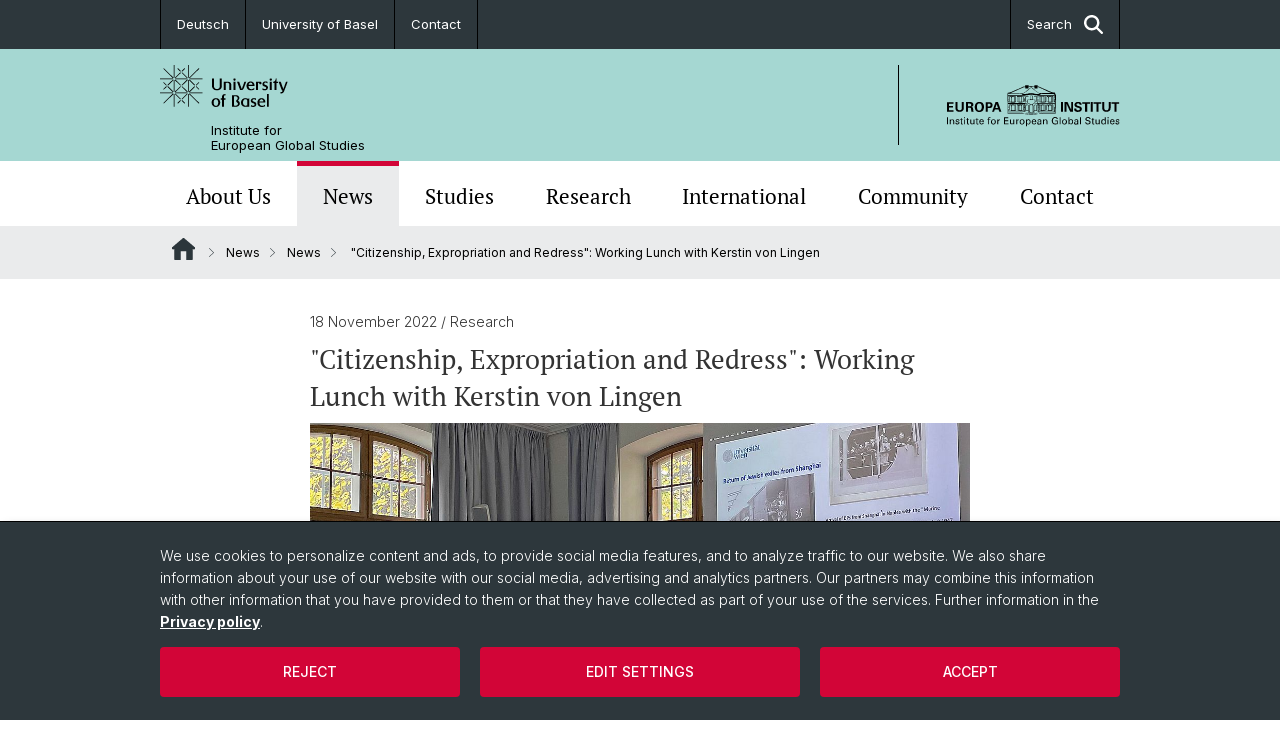

--- FILE ---
content_type: text/html; charset=utf-8
request_url: https://europa.unibas.ch/en/news/news/news-details/working-lunch-with-kerstin-von-lingen/
body_size: 12171
content:
<!DOCTYPE html> <html lang="en" class="no-js"> <head> <meta charset="utf-8"> <!-- This website is powered by TYPO3 - inspiring people to share! TYPO3 is a free open source Content Management Framework initially created by Kasper Skaarhoj and licensed under GNU/GPL. TYPO3 is copyright 1998-2026 of Kasper Skaarhoj. Extensions are copyright of their respective owners. Information and contribution at https://typo3.org/ --> <title>&quot;Citizenship, Expropriation and Redress&quot;: Working Lunch with Kerstin von Lingen | Institute for European Global Studies | University of Basel</title> <meta name="generator" content="TYPO3 CMS"> <meta name="description" content="On 16 November 2022, Visiting Professor Kerstin von Lingen gave a lunchtime talk entitled &quot;Citizenship, Expropriation and Redress: The Case of Holocaust Victims from Austria.&quot; The institute’s Working Lunches aim to stimulate discussion and exchange on current research topics."> <meta property="og:title" content="&quot;Citizenship, Expropriation and Redress&quot;: Working Lunch with Kerstin von Lingen"> <meta property="og:type" content="article"> <meta property="og:url" content="https://europa.unibas.ch/en/news/news/news-details/working-lunch-with-kerstin-von-lingen/"> <meta property="og:image" content="https://europa.unibas.ch/fileadmin/_processed_/c/4/csm_20221118_von-lingen_working-lunch-2_f2bae9a60a.jpg"> <meta property="og:image:width" content="1200"> <meta property="og:image:height" content="697"> <meta property="og:description" content="On 16 November 2022, Visiting Professor Kerstin von Lingen gave a lunchtime talk entitled &quot;Citizenship, Expropriation and Redress: The Case of Holocaust Victims from Austria.&quot; The institute’s Working Lunches aim to stimulate discussion and exchange on current research topics."> <meta name="twitter:card" content="summary"> <link rel="stylesheet" href="/_assets/46b9f98715faf6e138efa20803b286a2/Css/Styles.css?1768328738" media="all"> <link rel="stylesheet" href="/_assets/f34691673face4b5c642d176b42916a9/Stylesheet/style.css?1768328738" media="all"> <link href="/resources/assets/easyweb-BqWii40l.css?1768328865" rel="stylesheet" > <script async="async" defer="defer" data-domain="europa.unibas.ch" src="https://pl.k8s-001.unibas.ch/js/script.js"></script> <script> const storageName = 'klaro'; const translatedButtonTextCookieSettings = 'Customize privacy settings'; const cookieSettingsImgPathDefault = '/_assets/f34691673face4b5c642d176b42916a9/Icons/icon_cookie_settings.svg'; const cookieSettingsImgPathHover = '/_assets/f34691673face4b5c642d176b42916a9/Icons/icon_cookie_settings-hover.svg'; const cookieIconPermanentlyAvailable = '0'; const cookieExpiresAfterDays = 365; let allServiceSettings = []; let consenTypeObj = {}; let serviceSetting = {}; let serviceName = {}; let serviceIsTypeOfConsentMode = false; </script><script type="opt-in" data-type="text/javascript" data-name="matomo-2"> var _paq = window._paq = window._paq || []; _paq.push(["disableCookies"]); _paq.push(['trackPageView']); _paq.push(['enableLinkTracking']); (function() { var u="/"; _paq.push(['setTrackerUrl', u+'matomo.php']); _paq.push(['setSiteId', ]); var d=document, g=d.createElement('script'), s=d.getElementsByTagName('script')[0]; g.type='text/javascript'; g.async=true; g.defer=true; g.src=u+'matomo.js'; s.parentNode.insertBefore(g,s); })(); </script> <meta name="viewport" content="width=device-width, initial-scale=1"> <link rel="apple-touch-icon" sizes="180x180" href="/_assets/c01bf02b2bd1c1858e20237eedffaccd/HtmlTemplate/images/favicon/apple-touch-icon.png"> <link rel="icon" type="image/png" href="/_assets/c01bf02b2bd1c1858e20237eedffaccd/HtmlTemplate/images/favicon/favicon-32x32.png" sizes="32x32"> <link rel="icon" type="image/png" href="/_assets/c01bf02b2bd1c1858e20237eedffaccd/HtmlTemplate/images/favicon/favicon-16x16.png" sizes="16x16"> <link rel="manifest" href="/_assets/c01bf02b2bd1c1858e20237eedffaccd/HtmlTemplate/images/favicon/manifest.json"> <link rel="mask-icon" href="/_assets/c01bf02b2bd1c1858e20237eedffaccd/HtmlTemplate/images/favicon/safari-pinned-tab.svg" color="#88b0ac"> <link rel="shortcut icon" href="/_assets/c01bf02b2bd1c1858e20237eedffaccd/HtmlTemplate/images/favicon/favicon.ico"> <meta name="msapplication-config" content="/_assets/c01bf02b2bd1c1858e20237eedffaccd/HtmlTemplate/images/favicon/browserconfig.xml"> <link rel="canonical" href="https://europa.unibas.ch/en/news/news/news-details/working-lunch-with-kerstin-von-lingen/"/> <link rel="alternate" hreflang="de-CH" href="https://europa.unibas.ch/de/aktuelles/nachrichten/nachrichtendetails/working-lunch-with-kerstin-von-lingen/"/> <link rel="alternate" hreflang="en-US" href="https://europa.unibas.ch/en/news/news/news-details/working-lunch-with-kerstin-von-lingen/"/> <link rel="alternate" hreflang="x-default" href="https://europa.unibas.ch/de/aktuelles/nachrichten/nachrichtendetails/working-lunch-with-kerstin-von-lingen/"/> <!-- VhsAssetsDependenciesLoaded jquery-debounce,easywebFlexcontent --></head> <body class="bg-image-no-repeat"> <noscript> <div style="background: red;padding: 20px;"> <h2 style="color:white;">This site requires JavaScript to work properly.</h2> <h3><a href="https://www.enable-javascript.com/en/" target="_blank">How do I activate JavaScript in this web browser?</a></h3> </div> </noscript> <div class="flex flex-col min-h-screen"> <div class="bg-primary-light d-block header-unibas" x-data="{ showSearch: false }" data-page-component="brand-panel"> <div class="bg-anthracite text-white leading-[1.5625rem] font-normal text-[0.8125rem]"> <div class="lg:mx-auto lg:max-w-container lg:px-content flex flex-col w-full h-full"> <ul class="flex flex-wrap w-full -mt-[1px]"><li class="flex-auto md:flex-initial flex border-r border-t first:border-l border-black"><a class="w-full text-center px-4 py-3 inline-flex items-center justify-center whitespace-nowrap hover:bg-white hover:text-anthracite transition-colors" href="/de/aktuelles/nachrichten/nachrichtendetails/working-lunch-with-kerstin-von-lingen/">Deutsch</a></li><li class="flex-auto md:flex-initial flex border-r border-t first:border-l border-black" title="University of Basel"><a href="http://www.unibas.ch/en.html" class="w-full text-center px-4 py-3 inline-flex items-center justify-center whitespace-nowrap hover:bg-white hover:text-anthracite transition-colors " target="_blank"> University of Basel </a></li><li class="flex-auto md:flex-initial flex border-r border-t first:border-l border-black" title="Contact"><a href="/en/contact/" class="w-full text-center px-4 py-3 inline-flex items-center justify-center whitespace-nowrap hover:bg-white hover:text-anthracite transition-colors " > Contact </a></li> &#x20; &#x20; <li class="flex-auto md:flex-initial flex border-r border-t first:border-l border-black hidden md:flex md:ml-auto md:border-l"><a class="w-full text-center px-4 py-3 inline-flex items-center justify-center whitespace-nowrap hover:bg-white hover:text-anthracite transition-colors" href="javascript:void(0)" role="button" aria-expanded="false" id="searchInputToggle" x-on:click="showSearch = ! showSearch" x-effect="let c=document.getElementById('searchInputToggle');if(showSearch)c.classList.add('opened');else c.classList.remove('opened');" aria-controls="desktop-search"> Search <i class="ml-3 text-[1.175rem] fa-solid fa-search"></i></a></li></ul> </div> </div> <div class="leading-6 bg-primary-light text-gray-darker ease-in-out duration-1000" id="desktop-search" x-cloak x-show="showSearch"> <div class="container-content pb-5 mx-auto w-full h-full leading-6 md:block text-gray-darker"> <form class="main-search" action="https://europa.unibas.ch/en/search-page/"> <div class="flex relative flex-wrap items-stretch pr-4 pt-5 w-full leading-6 border-b border-solid border-anthracite text-gray-darker"> <label class="sr-only" for="header-search-field">Search</label> <input name="tx_solr[q]" value="" id="header-search-field" class="block overflow-visible relative flex-auto py-4 pr-3 pl-0 m-0 min-w-0 h-16 font-serif italic font-light leading-normal bg-clip-padding bg-transparent roundehidden border-0 cursor-text text-[25px] text-anthracite placeholder-anthracite focus:[box-shadow:none]" placeholder="What are you looking for?"/> <div class="input-group-append"> <button type="submit" class="unibas-search-button"><span class="sr-only">Search</span></button> </div> </div> </form> </div> </div> <div class="relative h-28 bg-primary text-gray-darker"> <div class="flex container-content h-full py-3 md:py-4"> <div class="w-1/2 grow h-full flex items-center pr-3"> <div class="w-full flex flex-col h-full"> <a href="/en/" class="flex-auto flex items-center"> <img xmlns="http://www.w3.org/1999/xhtml" alt="University of Basel" class="h-full max-h-[4.5rem]" src="https://europa.unibas.ch/_assets/c01bf02b2bd1c1858e20237eedffaccd/Images/Logo_Unibas_BraPan_EN.svg?1768328742"></img> </a> <p class="my-[1rem] pl-[3.2rem] text-[0.8125rem] leading-[0.9375rem] flex items-center min-h-[1.875rem]"> <a class="text-black font-normal" href="/en/">Institute for<br /> European Global Studies </a> </p> </div> </div> <div class="max-w-1/2 h-full flex items-center justify-end hidden md:flex md:border-l md:border-solid md:border-black pl-12"> <a href="https://europa.unibas.ch"> <img xmlns="http://www.w3.org/1999/xhtml" class="w-auto h-[4.5rem]" alt="Institute for European Global Studies" src="https://europa.unibas.ch/_assets/6e500ddd845d0c07b07972aee0121511/Logos/Logo_Unibas_EurInst_ALL.svg?1768328744"></img> </a> </div> </div> </div> <div x-data="{nav: false, search: false, subnavIsOpen: (true && 0 == 0 && 0)}"> <div class="md:hidden"> <div class="grid grid-cols-2 gap-x-0.5 bg-white w-full text-center"> <a @click.prevent="nav = !nav" class="px-2 py-3 bg-gray-lightest bg-center bg-no-repeat" :class="nav ? 'bg-close' : 'bg-hamburger' " href="#active-sub-nav" role="button" aria-controls="active-sub-nav"> </a> <a @click.prevent="search = !search" class="inline-flex items-center justify-center px-2 py-3 bg-gray-lightest" href="#mobile-search" role="button" aria-controls="mobile-search"> Search <span class="inline-block ml-3 w-7 bg-center bg-no-repeat"> <i class="fa-solid" :class="search ? 'fa-unibas-close' : 'fa-search'"></i> </span> </a> </div> <div x-show="search" x-collapse id="mobile-search" class=""> <form class="form main-search" action="https://europa.unibas.ch/en/search-page/"> <div class="input-group unibas-search container-content" data-children-count="1"> <div class="flex justify-start border-b border-b-1 border-black mb-4 mt-6"> <label class="sr-only" for="tx-indexedsearch-searchbox-sword_search-smartphone" value="">Search</label> <input type="text" name="tx_solr[q]" value="" id="tx-indexedsearch-searchbox-sword_search-smartphone" class="form-control unibas-search-input font-searchbox bg-transparent text-xl text-black flex-1 border-0 p-0 focus:ring-0" placeholder="What are you looking for?"/> <div class="input-group-append"> <button type="submit" class="unibas-search-button mx-3" name="search[submitButton]" value="" id="tx-indexedsearch-searchbox-button-submit">Search</button> </div> </div> </div> </form> </div> </div> <div class="relative"> <div class="bg-white print:hidden hidden md:block"> <div class="container-content"> <ul class="flex flex-nowrap overflow-hidden w-full" id="main-nav"> <li title="About Us" class="flex-grow flex-shrink-0" x-data="{ open: false }" @mouseover="open = true" @mouseleave="open = false"> <a href="/en/about-us/" class="block text-center text-h4 font-serif border-t-5 py-2.5 px-3.5 transition-color ease-in-out duration-400 hover:bg-anthracite hover:text-white hover:border-t-secondary border-t-transparent" target=""> About Us </a> <div class="w-full absolute max-h-0 top-[65px] bg-anthracite text-white font-normal text-left text-xs left-0 transition-all duration-400 ease-in-out overflow-hidden" x-bind:class="open ? 'max-h-screen z-[100]' : 'max-h-0 z-10'"> <ul class="container-content grid grid-cols-3 gap-x-2.5 py-5"> <li class="border-b border-b-gray-2 border-dotted" title="People"> <a href="/en/about-us/people/" class=" block py-3 px-2.5 transition-colors duration-400 hover:bg-white hover:text-anthracite" target="">People</a> </li> <li class="border-b border-b-gray-2 border-dotted" title="Word of Welcome"> <a href="/en/about-us/word-of-welcome/" class=" block py-3 px-2.5 transition-colors duration-400 hover:bg-white hover:text-anthracite" target="">Word of Welcome</a> </li> <li class="border-b border-b-gray-2 border-dotted" title="Scientific Advisory Board"> <a href="/en/about-us/scientific-advisory-board/" class=" block py-3 px-2.5 transition-colors duration-400 hover:bg-white hover:text-anthracite" target="">Scientific Advisory Board</a> </li> <li class="border-b border-b-gray-2 border-dotted" title="About our domicile"> <a href="/en/about-us/about-our-domicile/" class=" block py-3 px-2.5 transition-colors duration-400 hover:bg-white hover:text-anthracite" target="">About our domicile</a> </li> <li class="border-b border-b-gray-2 border-dotted" title="Annual Reports"> <a href="/en/about-us/annual-reports/" class=" block py-3 px-2.5 transition-colors duration-400 hover:bg-white hover:text-anthracite" target="">Annual Reports</a> </li> <li class="border-b border-b-gray-2 border-dotted" title="Basel Papers"> <a href="/en/about-us/basel-papers/" class=" block py-3 px-2.5 transition-colors duration-400 hover:bg-white hover:text-anthracite" target="">Basel Papers</a> </li> <li class="border-b border-b-gray-2 border-dotted" title="Library"> <a href="/en/about-us/library/" class=" block py-3 px-2.5 transition-colors duration-400 hover:bg-white hover:text-anthracite" target="">Library</a> </li> <li class="border-b border-b-gray-2 border-dotted" title="30th Anniversary"> <a href="/en/about-us/30th-anniversary/" class=" block py-3 px-2.5 transition-colors duration-400 hover:bg-white hover:text-anthracite" target="">30th Anniversary</a> </li> </ul> </div> </li> <li title="News" class="flex-grow flex-shrink-0" x-data="{ open: false }" @mouseover="open = true" @mouseleave="open = false"> <a href="/en/news/" class="block text-center text-h4 font-serif border-t-5 py-2.5 px-3.5 transition-color ease-in-out duration-400 hover:bg-anthracite hover:text-white hover:border-t-secondary border-t-secondary bg-gray-lightest" target=""> News </a> </li> <li title="Studies" class="flex-grow flex-shrink-0" x-data="{ open: false }" @mouseover="open = true" @mouseleave="open = false"> <a href="/en/studies/" class="block text-center text-h4 font-serif border-t-5 py-2.5 px-3.5 transition-color ease-in-out duration-400 hover:bg-anthracite hover:text-white hover:border-t-secondary border-t-transparent" target=""> Studies </a> <div class="w-full absolute max-h-0 top-[65px] bg-anthracite text-white font-normal text-left text-xs left-0 transition-all duration-400 ease-in-out overflow-hidden" x-bind:class="open ? 'max-h-screen z-[100]' : 'max-h-0 z-10'"> <ul class="container-content grid grid-cols-3 gap-x-2.5 py-5"> <li class="border-b border-b-gray-2 border-dotted" title="MA European Global Studies"> <a href="/en/studies/ma-european-global-studies/" class=" block py-3 px-2.5 transition-colors duration-400 hover:bg-white hover:text-anthracite" target="">MA European Global Studies</a> </li> <li class="border-b border-b-gray-2 border-dotted" title="PhD European Global Studies"> <a href="/en/studies/phd-european-global-studies/" class=" block py-3 px-2.5 transition-colors duration-400 hover:bg-white hover:text-anthracite" target="">PhD European Global Studies</a> </li> <li class="border-b border-b-gray-2 border-dotted" title="Graduate Program"> <a href="/en/studies/graduate-program/" class=" block py-3 px-2.5 transition-colors duration-400 hover:bg-white hover:text-anthracite" target="">Graduate Program</a> </li> <li class="border-b border-b-gray-2 border-dotted" title="Studying with us"> <a href="/en/studies/studying-with-us/" class=" block py-3 px-2.5 transition-colors duration-400 hover:bg-white hover:text-anthracite" target="">Studying with us</a> </li> </ul> </div> </li> <li title="Research" class="flex-grow flex-shrink-0" x-data="{ open: false }" @mouseover="open = true" @mouseleave="open = false"> <a href="/en/research/" class="block text-center text-h4 font-serif border-t-5 py-2.5 px-3.5 transition-color ease-in-out duration-400 hover:bg-anthracite hover:text-white hover:border-t-secondary border-t-transparent" target=""> Research </a> <div class="w-full absolute max-h-0 top-[65px] bg-anthracite text-white font-normal text-left text-xs left-0 transition-all duration-400 ease-in-out overflow-hidden" x-bind:class="open ? 'max-h-screen z-[100]' : 'max-h-0 z-10'"> <ul class="container-content grid grid-cols-3 gap-x-2.5 py-5"> <li class="border-b border-b-gray-2 border-dotted" title="Aims and Profile"> <a href="/en/research/aims-and-profile/" class=" block py-3 px-2.5 transition-colors duration-400 hover:bg-white hover:text-anthracite" target="">Aims and Profile</a> </li> <li class="border-b border-b-gray-2 border-dotted" title="Impact"> <a href="/en/research/impact/" class=" block py-3 px-2.5 transition-colors duration-400 hover:bg-white hover:text-anthracite" target="">Impact</a> </li> <li class="border-b border-b-gray-2 border-dotted" title="Perspectives for the Future"> <a href="/en/research/perspectives-for-the-future/" class=" block py-3 px-2.5 transition-colors duration-400 hover:bg-white hover:text-anthracite" target="">Perspectives for the Future</a> </li> <li class="border-b border-b-gray-2 border-dotted" title="Global History of Europe"> <a href="/en/research/global-history-of-europe/" class=" block py-3 px-2.5 transition-colors duration-400 hover:bg-white hover:text-anthracite" target="">Global History of Europe</a> </li> <li class="border-b border-b-gray-2 border-dotted" title="European Law"> <a href="/en/research/european-law/" class=" block py-3 px-2.5 transition-colors duration-400 hover:bg-white hover:text-anthracite" target="">European Law</a> </li> <li class="border-b border-b-gray-2 border-dotted" title="Transnational Law and Statehood"> <a href="/en/research/transnational-law-and-statehood/" class=" block py-3 px-2.5 transition-colors duration-400 hover:bg-white hover:text-anthracite" target="">Transnational Law and Statehood</a> </li> <li class="border-b border-b-gray-2 border-dotted" title="Research Network Digital Humanities"> <a href="/en/research/research-network-digital-humanities/" class=" block py-3 px-2.5 transition-colors duration-400 hover:bg-white hover:text-anthracite" target="">Research Network Digital Humanities</a> </li> <li class="border-b border-b-gray-2 border-dotted" title="Foreign Trade and Europ. Integration"> <a href="/en/research/foreign-trade-and-europ-integration/" class=" block py-3 px-2.5 transition-colors duration-400 hover:bg-white hover:text-anthracite" target="">Foreign Trade and Europ. Integration</a> </li> <li class="border-b border-b-gray-2 border-dotted" title="European Global Knowledge Production"> <a href="/en/research/european-global-knowledge-production/" class=" block py-3 px-2.5 transition-colors duration-400 hover:bg-white hover:text-anthracite" target="">European Global Knowledge Production</a> </li> <li class="border-b border-b-gray-2 border-dotted" title="Digital Resources"> <a href="/en/research/digital-resources/" class=" block py-3 px-2.5 transition-colors duration-400 hover:bg-white hover:text-anthracite" target="">Digital Resources</a> </li> </ul> </div> </li> <li title="International" class="flex-grow flex-shrink-0" x-data="{ open: false }" @mouseover="open = true" @mouseleave="open = false"> <a href="/en/international/" class="block text-center text-h4 font-serif border-t-5 py-2.5 px-3.5 transition-color ease-in-out duration-400 hover:bg-anthracite hover:text-white hover:border-t-secondary border-t-transparent" target=""> International </a> <div class="w-full absolute max-h-0 top-[65px] bg-anthracite text-white font-normal text-left text-xs left-0 transition-all duration-400 ease-in-out overflow-hidden" x-bind:class="open ? 'max-h-screen z-[100]' : 'max-h-0 z-10'"> <ul class="container-content grid grid-cols-3 gap-x-2.5 py-5"> <li class="border-b border-b-gray-2 border-dotted" title="Katekisama Program"> <a href="/en/international/katekisama-program-en/" class=" block py-3 px-2.5 transition-colors duration-400 hover:bg-white hover:text-anthracite" target="">Katekisama Program</a> </li> <li class="border-b border-b-gray-2 border-dotted" title="Cooperation Partners"> <a href="/en/international/cooperation-partners/" class=" block py-3 px-2.5 transition-colors duration-400 hover:bg-white hover:text-anthracite" target="">Cooperation Partners</a> </li> <li class="border-b border-b-gray-2 border-dotted" title="Guest Researchers"> <a href="/en/about-us/people/guest-researchers/" class=" block py-3 px-2.5 transition-colors duration-400 hover:bg-white hover:text-anthracite" target="">Guest Researchers</a> </li> <li class="border-b border-b-gray-2 border-dotted" title="Study Abroad Programs"> <a href="/en/studies/ma-european-global-studies/study-abroad-options/" class=" block py-3 px-2.5 transition-colors duration-400 hover:bg-white hover:text-anthracite" target="">Study Abroad Programs</a> </li> </ul> </div> </li> <li title="Community" class="flex-grow flex-shrink-0" x-data="{ open: false }" @mouseover="open = true" @mouseleave="open = false"> <a href="/en/community/" class="block text-center text-h4 font-serif border-t-5 py-2.5 px-3.5 transition-color ease-in-out duration-400 hover:bg-anthracite hover:text-white hover:border-t-secondary border-t-transparent" target=""> Community </a> <div class="w-full absolute max-h-0 top-[65px] bg-anthracite text-white font-normal text-left text-xs left-0 transition-all duration-400 ease-in-out overflow-hidden" x-bind:class="open ? 'max-h-screen z-[100]' : 'max-h-0 z-10'"> <ul class="container-content grid grid-cols-3 gap-x-2.5 py-5"> <li class="border-b border-b-gray-2 border-dotted" title="Basel-Switzerland-Europe-Global"> <a href="/en/community/basel-switzerland-europe-global/" class=" block py-3 px-2.5 transition-colors duration-400 hover:bg-white hover:text-anthracite" target="">Basel-Switzerland-Europe-Global</a> </li> <li class="border-b border-b-gray-2 border-dotted" title="Stiftung Europainstitut Basel"> <a href="/en/community/stiftung-europainstitut-basel/" class=" block py-3 px-2.5 transition-colors duration-400 hover:bg-white hover:text-anthracite" target="">Stiftung Europainstitut Basel</a> </li> <li class="border-b border-b-gray-2 border-dotted" title="Friends and Alumni Association"> <a href="/en/community/friends-and-alumni-association/" class=" block py-3 px-2.5 transition-colors duration-400 hover:bg-white hover:text-anthracite" target="">Friends and Alumni Association</a> </li> </ul> </div> </li> <li title="Contact" class="flex-grow flex-shrink-0" x-data="{ open: false }" @mouseover="open = true" @mouseleave="open = false"> <a href="/en/contact/" class="block text-center text-h4 font-serif border-t-5 py-2.5 px-3.5 transition-color ease-in-out duration-400 hover:bg-anthracite hover:text-white hover:border-t-secondary border-t-transparent" target=""> Contact </a> <div class="w-full absolute max-h-0 top-[65px] bg-anthracite text-white font-normal text-left text-xs left-0 transition-all duration-400 ease-in-out overflow-hidden" x-bind:class="open ? 'max-h-screen z-[100]' : 'max-h-0 z-10'"> <ul class="container-content grid grid-cols-3 gap-x-2.5 py-5"> <li class="border-b border-b-gray-2 border-dotted" title="Directions to the Institute"> <a href="/en/contact/directions-to-the-institute/" class=" block py-3 px-2.5 transition-colors duration-400 hover:bg-white hover:text-anthracite" target="">Directions to the Institute</a> </li> <li class="border-b border-b-gray-2 border-dotted" title="Contact Form"> <a href="/en/contact/contact-form/" class=" block py-3 px-2.5 transition-colors duration-400 hover:bg-white hover:text-anthracite" target="">Contact Form</a> </li> </ul> </div> </li> </ul> </div> </div> <div class="font-normal bg-gray-lightest mobile-sub-nav-main" id="active-sub-nav"> <div class="flex flex-col container-content"> <template x-if="window.innerWidth >= 768 || 4 >= 2"> <nav class="order-2 text-2xs flex justify-between py-3"> <ol class="unibas-breadcrumb flex flex-row flex-wrap px-3 self-center"> <li class="leading-7 pr-2.5 " > <a class="mr-1" href="/en/" class="home">Website Root</a> </li> <li class="leading-7 pr-2.5 " > <a class="before:pr-3 text-breadcrumb unibas-breadcrumb-item" href="/en/news/" target="">News</a> </li> <li class="leading-7 pr-2.5 " > <a class="before:pr-3 text-breadcrumb unibas-breadcrumb-item" href="/en/news/news/" target="">News</a> </li> <li class="leading-7 pr-2.5 active" aria-current="page"> <span class="before:pr-3 text-breadcrumb unibas-breadcrumb-item"> &quot;Citizenship, Expropriation and Redress&quot;: Working Lunch with Kerstin von Lingen </span> </li> </ol> </nav> </template> <div class="order-1 text-h4 leading-snug font-serif md:hidden print:hidden " x-show="nav" x-collapse> <ul x-data="{openChildUid: 0}" class="border-t border-t-white mb-4 md:px-1 md:grid md:grid-cols-3 md:gap-x-2.5 md:pt-5 md:mt-4 md:mb-0"> <li class="border-b border-b-white" title="About Us"> <span class="flex items-center justify-between"> <a href="/en/about-us/" class="flex-auto py-3 px-5" target="">About Us</a> <button class="px-4 py-2 ml-2" x-on:click.prevent="openChildUid = (openChildUid !== 143 ? 143 : 0)"> <span class="block transition-transform duration-300 ease-out" :class="openChildUid == 143 ? 'rotate-180' : ''"> <i class="fa-solid fa-angle-down"></i> </span> </button> </span> <ul class="bg-white font-sans font-normal text-xs" x-show="openChildUid == 143" x-collapse> <li class="border-b border-b-gray-lightest last:border-b-0"> <a href="/en/about-us/people/" class="block px-5 py-3" target="" title="People">People</a> </li> <li class="border-b border-b-gray-lightest last:border-b-0"> <a href="/en/about-us/word-of-welcome/" class="block px-5 py-3" target="" title="Word of Welcome">Word of Welcome</a> </li> <li class="border-b border-b-gray-lightest last:border-b-0"> <a href="/en/about-us/scientific-advisory-board/" class="block px-5 py-3" target="" title="Scientific Advisory Board">Scientific Advisory Board</a> </li> <li class="border-b border-b-gray-lightest last:border-b-0"> <a href="/en/about-us/about-our-domicile/" class="block px-5 py-3" target="" title="About our domicile">About our domicile</a> </li> <li class="border-b border-b-gray-lightest last:border-b-0"> <a href="/en/about-us/annual-reports/" class="block px-5 py-3" target="" title="Annual Reports">Annual Reports</a> </li> <li class="border-b border-b-gray-lightest last:border-b-0"> <a href="/en/about-us/basel-papers/" class="block px-5 py-3" target="" title="Basel Papers">Basel Papers</a> </li> <li class="border-b border-b-gray-lightest last:border-b-0"> <a href="/en/about-us/library/" class="block px-5 py-3" target="" title="Library">Library</a> </li> <li class="border-b border-b-gray-lightest last:border-b-0"> <a href="/en/about-us/30th-anniversary/" class="block px-5 py-3" target="" title="30th Anniversary">30th Anniversary</a> </li> </ul> </li> <li class="border-b border-b-white" title="News"> <span class="flex items-center justify-between"> <a href="/en/news/" class="flex-auto py-3 px-5" target="">News</a> <button class="px-4 py-2 ml-2" x-on:click.prevent="openChildUid = (openChildUid !== 11 ? 11 : 0)"> <span class="block transition-transform duration-300 ease-out" :class="openChildUid == 11 ? 'rotate-180' : ''"> <i class="fa-solid fa-angle-down"></i> </span> </button> </span> <ul class="bg-white font-sans font-normal text-xs" x-show="openChildUid == 11" x-collapse> <li class="border-b border-b-gray-lightest last:border-b-0"> <a href="/en/news/news/" class="block px-5 py-3" target="" title="News">News</a> </li> <li class="border-b border-b-gray-lightest last:border-b-0"> <a href="/en/news/event-calendar/" class="block px-5 py-3" target="" title="Event Calendar">Event Calendar</a> </li> <li class="border-b border-b-gray-lightest last:border-b-0"> <a href="/en/news/media-reports/" class="block px-5 py-3" target="" title="Media Reports">Media Reports</a> </li> <li class="border-b border-b-gray-lightest last:border-b-0"> <a href="/en/news/newsletter/" class="block px-5 py-3" target="" title="Newsletter">Newsletter</a> </li> <li class="border-b border-b-gray-lightest last:border-b-0"> <a href="/en/about-us/career-opportunities/" class="block px-5 py-3" target="" title="Career Opportunities">Career Opportunities</a> </li> </ul> </li> <li class="border-b border-b-white" title="Studies"> <span class="flex items-center justify-between"> <a href="/en/studies/" class="flex-auto py-3 px-5" target="">Studies</a> <button class="px-4 py-2 ml-2" x-on:click.prevent="openChildUid = (openChildUid !== 144 ? 144 : 0)"> <span class="block transition-transform duration-300 ease-out" :class="openChildUid == 144 ? 'rotate-180' : ''"> <i class="fa-solid fa-angle-down"></i> </span> </button> </span> <ul class="bg-white font-sans font-normal text-xs" x-show="openChildUid == 144" x-collapse> <li class="border-b border-b-gray-lightest last:border-b-0"> <a href="/en/studies/ma-european-global-studies/" class="block px-5 py-3" target="" title="MA European Global Studies">MA European Global Studies</a> </li> <li class="border-b border-b-gray-lightest last:border-b-0"> <a href="/en/studies/phd-european-global-studies/" class="block px-5 py-3" target="" title="PhD European Global Studies">PhD European Global Studies</a> </li> <li class="border-b border-b-gray-lightest last:border-b-0"> <a href="/en/studies/graduate-program/" class="block px-5 py-3" target="" title="Graduate Program">Graduate Program</a> </li> <li class="border-b border-b-gray-lightest last:border-b-0"> <a href="/en/studies/studying-with-us/" class="block px-5 py-3" target="" title="Studying with us">Studying with us</a> </li> </ul> </li> <li class="border-b border-b-white" title="Research"> <span class="flex items-center justify-between"> <a href="/en/research/" class="flex-auto py-3 px-5" target="">Research</a> <button class="px-4 py-2 ml-2" x-on:click.prevent="openChildUid = (openChildUid !== 145 ? 145 : 0)"> <span class="block transition-transform duration-300 ease-out" :class="openChildUid == 145 ? 'rotate-180' : ''"> <i class="fa-solid fa-angle-down"></i> </span> </button> </span> <ul class="bg-white font-sans font-normal text-xs" x-show="openChildUid == 145" x-collapse> <li class="border-b border-b-gray-lightest last:border-b-0"> <a href="/en/research/aims-and-profile/" class="block px-5 py-3" target="" title="Aims and Profile">Aims and Profile</a> </li> <li class="border-b border-b-gray-lightest last:border-b-0"> <a href="/en/research/impact/" class="block px-5 py-3" target="" title="Impact">Impact</a> </li> <li class="border-b border-b-gray-lightest last:border-b-0"> <a href="/en/research/perspectives-for-the-future/" class="block px-5 py-3" target="" title="Perspectives for the Future">Perspectives for the Future</a> </li> <li class="border-b border-b-gray-lightest last:border-b-0"> <a href="/en/research/global-history-of-europe/" class="block px-5 py-3" target="" title="Global History of Europe">Global History of Europe</a> </li> <li class="border-b border-b-gray-lightest last:border-b-0"> <a href="/en/research/european-law/" class="block px-5 py-3" target="" title="European Law">European Law</a> </li> <li class="border-b border-b-gray-lightest last:border-b-0"> <a href="/en/research/transnational-law-and-statehood/" class="block px-5 py-3" target="" title="Transnational Law and Statehood">Transnational Law and Statehood</a> </li> <li class="border-b border-b-gray-lightest last:border-b-0"> <a href="/en/research/research-network-digital-humanities/" class="block px-5 py-3" target="" title="Research Network Digital Humanities">Research Network Digital Humanities</a> </li> <li class="border-b border-b-gray-lightest last:border-b-0"> <a href="/en/research/foreign-trade-and-europ-integration/" class="block px-5 py-3" target="" title="Foreign Trade and Europ. Integration">Foreign Trade and Europ. Integration</a> </li> <li class="border-b border-b-gray-lightest last:border-b-0"> <a href="/en/research/european-global-knowledge-production/" class="block px-5 py-3" target="" title="European Global Knowledge Production">European Global Knowledge Production</a> </li> <li class="border-b border-b-gray-lightest last:border-b-0"> <a href="/en/research/digital-resources/" class="block px-5 py-3" target="" title="Digital Resources">Digital Resources</a> </li> </ul> </li> <li class="border-b border-b-white" title="International"> <span class="flex items-center justify-between"> <a href="/en/international/" class="flex-auto py-3 px-5" target="">International</a> <button class="px-4 py-2 ml-2" x-on:click.prevent="openChildUid = (openChildUid !== 1453 ? 1453 : 0)"> <span class="block transition-transform duration-300 ease-out" :class="openChildUid == 1453 ? 'rotate-180' : ''"> <i class="fa-solid fa-angle-down"></i> </span> </button> </span> <ul class="bg-white font-sans font-normal text-xs" x-show="openChildUid == 1453" x-collapse> <li class="border-b border-b-gray-lightest last:border-b-0"> <a href="/en/international/katekisama-program-en/" class="block px-5 py-3" target="" title="Katekisama Program">Katekisama Program</a> </li> <li class="border-b border-b-gray-lightest last:border-b-0"> <a href="/en/international/cooperation-partners/" class="block px-5 py-3" target="" title="Cooperation Partners">Cooperation Partners</a> </li> <li class="border-b border-b-gray-lightest last:border-b-0"> <a href="/en/about-us/people/guest-researchers/" class="block px-5 py-3" target="" title="Guest Researchers">Guest Researchers</a> </li> <li class="border-b border-b-gray-lightest last:border-b-0"> <a href="/en/studies/ma-european-global-studies/study-abroad-options/" class="block px-5 py-3" target="" title="Study Abroad Programs">Study Abroad Programs</a> </li> </ul> </li> <li class="border-b border-b-white" title="Community"> <span class="flex items-center justify-between"> <a href="/en/community/" class="flex-auto py-3 px-5" target="">Community</a> <button class="px-4 py-2 ml-2" x-on:click.prevent="openChildUid = (openChildUid !== 146 ? 146 : 0)"> <span class="block transition-transform duration-300 ease-out" :class="openChildUid == 146 ? 'rotate-180' : ''"> <i class="fa-solid fa-angle-down"></i> </span> </button> </span> <ul class="bg-white font-sans font-normal text-xs" x-show="openChildUid == 146" x-collapse> <li class="border-b border-b-gray-lightest last:border-b-0"> <a href="/en/community/basel-switzerland-europe-global/" class="block px-5 py-3" target="" title="Basel-Switzerland-Europe-Global">Basel-Switzerland-Europe-Global</a> </li> <li class="border-b border-b-gray-lightest last:border-b-0"> <a href="/en/community/stiftung-europainstitut-basel/" class="block px-5 py-3" target="" title="Stiftung Europainstitut Basel">Stiftung Europainstitut Basel</a> </li> <li class="border-b border-b-gray-lightest last:border-b-0"> <a href="/en/community/friends-and-alumni-association/" class="block px-5 py-3" target="" title="Friends and Alumni Association">Friends and Alumni Association</a> </li> </ul> </li> <li class="border-b border-b-white" title="Contact"> <span class="flex items-center justify-between"> <a href="/en/contact/" class="flex-auto py-3 px-5" target="">Contact</a> <button class="px-4 py-2 ml-2" x-on:click.prevent="openChildUid = (openChildUid !== 283 ? 283 : 0)"> <span class="block transition-transform duration-300 ease-out" :class="openChildUid == 283 ? 'rotate-180' : ''"> <i class="fa-solid fa-angle-down"></i> </span> </button> </span> <ul class="bg-white font-sans font-normal text-xs" x-show="openChildUid == 283" x-collapse> <li class="border-b border-b-gray-lightest last:border-b-0"> <a href="/en/contact/directions-to-the-institute/" class="block px-5 py-3" target="" title="Directions to the Institute">Directions to the Institute</a> </li> <li class="border-b border-b-gray-lightest last:border-b-0"> <a href="/en/contact/contact-form/" class="block px-5 py-3" target="" title="Contact Form">Contact Form</a> </li> </ul> </li> </ul> </div> </div> </div> </div> </div> </div> <!--TYPO3SEARCH_begin--> <div class="flex-1 pt-8" data-page-width="max-w-container-sm" data-spacing-children="normal"> <section id="c243" class="unibas-container pt-spacing-inherit first:pt-0 pb-spacing-inherit last:pb-0 bg-container-bg bg-[image:var(--bg-image,none)] bg-cover " data-container-type="1column-small" ><div class="unibas-container__body px-container-spacing-inner" ><div class="flex flex-col " ><div class=" "><div id="c111" class="frame frame-default frame-type-news_newsdetail frame-layout-0 pt-spacing-inherit first:pt-0 pb-spacing-inherit last:pb-0 text-theme-text " data-container-type="1column-normal" data-type="news-newsdetail" ><div class="news"><div class="article" itemscope="itemscope" itemtype="http://schema.org/Article"><div class="unibas-element unibas-news-detail" data-object="news-detail-container"><p class="unibas-news-detail-date-category-line"><span class="date"><time datetime="18.11.2022"> 18 November 2022 <meta itemprop="datePublished" content="18.11.2022"/></time><span class="news-list-category">&#47; Research </span></span></p><h2 class="my-2" itemprop="headline">&quot;Citizenship, Expropriation and Redress&quot;: Working Lunch with Kerstin von Lingen</h2><div class="flex flex-col gap-y-4" data-gallery-slider data-gallery="gallery-news-2194"><div class="w-full flex-grow overflow-hidden swiper group bg-gray-lightest" data-imagegallery-main-slider ><div class="!flex items-center swiper-wrapper"><div class="swiper-slide"><figure><picture><source media="(min-width: 992px)" srcset="https://europa.unibas.ch/fileadmin/_processed_/c/4/csm_20221118_von-lingen_working-lunch-2_434dd0149a.jpg"><source media="(min-width: 768px)" srcset="https://europa.unibas.ch/fileadmin/_processed_/c/4/csm_20221118_von-lingen_working-lunch-2_453441993f.jpg"><source media="(min-width: 576px)" srcset="https://europa.unibas.ch/fileadmin/_processed_/c/4/csm_20221118_von-lingen_working-lunch-2_3d2d6d629a.jpg"><source srcset="https://europa.unibas.ch/fileadmin/_processed_/c/4/csm_20221118_von-lingen_working-lunch-2_4b605bd648.jpg"><img src="https://europa.unibas.ch/fileadmin/_processed_/c/4/csm_20221118_von-lingen_working-lunch-2_4b605bd648.jpg" class="w-full" alt="Working Lunch with Kerstin von Lingen" data-enlarge-image="0:https://europa.unibas.ch/fileadmin/_processed_/c/4/csm_20221118_von-lingen_working-lunch-2_70e649bfca.jpg, 768:https://europa.unibas.ch/fileadmin/_processed_/c/4/csm_20221118_von-lingen_working-lunch-2_46d6599d9f.jpg, 768:https://europa.unibas.ch/fileadmin/_processed_/c/4/csm_20221118_von-lingen_working-lunch-2_46d6599d9f.jpg, 992:https://europa.unibas.ch/fileadmin/_processed_/c/4/csm_20221118_von-lingen_working-lunch-2_fb1b2e1696.jpg, 1200:https://europa.unibas.ch/fileadmin/_processed_/c/4/csm_20221118_von-lingen_working-lunch-2_0524246f06.jpg" title=""/></picture><figcaption class="flex pl-4 pr-2 py-2 flex-row justify-between items-center bg-theme-image-caption-bg text-3xs leading-tight"><p class="!mt-1.5 mb-2">In her talk, Kerstin von Lingen recounted the history of the expropriation of Austrian Jews by analyzing the connection between citizenship and property.</p><a href="#" class="ml-8" role="button" data-enlarge-image data-gallery-id="gallery-news-2194" data-gallery-index="0" psindex="0"><svg width="28" xmlns="http://www.w3.org/2000/svg" viewbox="0 0 29 28"><path d="m17.344.375 3.558 3.645-5.654 5.784 2.93 2.995 5.655-5.785 3.505 3.591v-10.23zm-8.103 15.524-5.653 5.786-3.508-3.592v10.229h9.996l-3.56-3.644 5.653-5.782z" fill="#2d373c" fill-rule="evenodd"/></svg></a></figcaption></figure></div><div class="swiper-slide"><figure><picture><source media="(min-width: 992px)" srcset="https://europa.unibas.ch/fileadmin/_processed_/5/8/csm_20221118_von-lingen_working-lunch_893ea91d42.jpg"><source media="(min-width: 768px)" srcset="https://europa.unibas.ch/fileadmin/_processed_/5/8/csm_20221118_von-lingen_working-lunch_9c708c718a.jpg"><source media="(min-width: 576px)" srcset="https://europa.unibas.ch/fileadmin/_processed_/5/8/csm_20221118_von-lingen_working-lunch_c42b9cfa81.jpg"><source srcset="https://europa.unibas.ch/fileadmin/_processed_/5/8/csm_20221118_von-lingen_working-lunch_639d19e88c.jpg"><img src="https://europa.unibas.ch/fileadmin/_processed_/5/8/csm_20221118_von-lingen_working-lunch_639d19e88c.jpg" class="w-full" alt="Working Lunch with Kerstin von Lingen" data-enlarge-image="0:https://europa.unibas.ch/fileadmin/_processed_/5/8/csm_20221118_von-lingen_working-lunch_461404cc20.jpg, 768:https://europa.unibas.ch/fileadmin/_processed_/5/8/csm_20221118_von-lingen_working-lunch_cc0db1a30e.jpg, 768:https://europa.unibas.ch/fileadmin/_processed_/5/8/csm_20221118_von-lingen_working-lunch_cc0db1a30e.jpg, 992:https://europa.unibas.ch/fileadmin/_processed_/5/8/csm_20221118_von-lingen_working-lunch_ce156f3b3d.jpg, 1200:https://europa.unibas.ch/fileadmin/_processed_/5/8/csm_20221118_von-lingen_working-lunch_2d7d4b7ef5.jpg" title=""/></picture><figcaption class="flex pl-4 pr-2 py-2 flex-row justify-between items-center bg-theme-image-caption-bg text-3xs leading-tight"><p class="!mt-1.5 mb-2">Colleagues and students attended the lunchtime talk of our Visiting Professor Kerstin von Lingen on 16 November 2022.</p><a href="#" class="ml-8" role="button" data-enlarge-image data-gallery-id="gallery-news-2194" data-gallery-index="1" psindex="0"><svg width="28" xmlns="http://www.w3.org/2000/svg" viewbox="0 0 29 28"><path d="m17.344.375 3.558 3.645-5.654 5.784 2.93 2.995 5.655-5.785 3.505 3.591v-10.23zm-8.103 15.524-5.653 5.786-3.508-3.592v10.229h9.996l-3.56-3.644 5.653-5.782z" fill="#2d373c" fill-rule="evenodd"/></svg></a></figcaption></figure></div></div><div class="swiper-button-prev slider-ctrl-btn"></div><div class="swiper-button-next slider-ctrl-btn"></div></div><div class="relative overflow-hidden pb-[5px] shrink-0 group" data-imagegallery-thumbs-slider><div class="flex flex-row swiper-wrapper"><picture class="shrink-0 !w-4/12 @lg:!w-3/12 o-thumbnail o-thumbnail--interactive swiper-slide"><img xmlns="http://www.w3.org/1999/xhtml" src="https://europa.unibas.ch/fileadmin/_processed_/c/4/csm_20221118_von-lingen_working-lunch-2_d75e85d8af.jpg?1768456309" class="o-thumbnail__img aspect-video" alt="Working Lunch with Kerstin von Lingen" title=""></img></picture><picture class="shrink-0 !w-4/12 @lg:!w-3/12 o-thumbnail o-thumbnail--interactive swiper-slide"><img xmlns="http://www.w3.org/1999/xhtml" src="https://europa.unibas.ch/fileadmin/_processed_/5/8/csm_20221118_von-lingen_working-lunch_8e1a76235a.jpg?1768456309" class="o-thumbnail__img aspect-video" alt="Working Lunch with Kerstin von Lingen" title=""></img></picture></div><div class="swiper-button-prev slider-ctrl-btn"></div><div class="swiper-button-next slider-ctrl-btn"></div></div></div><p><strong>On 16 November 2022, Visiting Professor Kerstin von Lingen gave a lunchtime talk entitled &quot;Citizenship, Expropriation and Redress: The Case of Holocaust Victims from Austria.&quot; The institute’s Working Lunches aim to stimulate discussion and exchange on current research topics.</strong></p><div class="ce-bodytext mt-4"><p>In her presentation, Kerstin von Lingen recounted the history of the expropriation of Austrian Jews by analyzing the connection between citizenship and property, thus highlighting the pivotal role that conceptions of citizenship played in “one of the greatest organized thefts in history, the ‘aryanization’”. Among other things, pre-Hitler legislation linked certain property rights to the status of a citizen, which made it possible for the Nazis to “legally” seize the property of Jewish residents, who forfeited their ownership rights once they crossed the German border.</p><p>Retracing the escape route from Vienna to the port of Trieste and to Shanghai, von Lingen reconstructed material flows of the property that accompanied the emigrés to the port of Trieste but was then sequestered there. In this way, entire households, important paintings and personal objects were stolen to be sold or stored in the warehouses of Italy and the Third Reich. Her presentation thus raised key questions about citizenship rights, identity and belonging. The presentation was followed by a lively Q&amp;A session.</p><p>Prof. Dr. Kerstin von Lingen is Professor for <a href="https://zeitgeschichte.univie.ac.at/ueber-uns/wissenschaftliche-mitarbeiterinnen/kerstin-von-lingen/" target="_blank" title="Professur für Zeitgeschichte (Vergleichende Diktatur-, Gewalt- und Genozidforschung) an der Universität Wien" rel="noreferrer">Contemporary History at the University of Vienna</a>. From October to December 2022, she joins the Institute for European Global Studies as a visiting professor. Her research interests include the history of genocide and violence, particularly the Holocaust, as well as processes of decolonisation with a focus on Asia.</p><p><strong>Further Information:</strong></p></div><div class="mt-12 p-4 text-theme-text bg-gray-lightest"><ul class="unibas-linkbox-list divide-y divide-theme-border divide-dotted font-normal"><li class="flex justify-between text-2xs hover:bg-theme-linkbox-item-bg hover:text-theme-text-invert transition-colors"><a href="/en/about-us/people/guest-researchers/" title="International Guest Researchers" class="flex items-center w-full px-3 py-4 md:min-h-[4.75rem] justify-between"> Learn more about our International Guest Researchers <svg xmlns="http://www.w3.org/2000/svg" height="14px" viewBox="0 0 8 8"><g fill="currentColor"><path d="M8 7.92h-.665V.668L.032.7.029.036 8 0v7.92z"></path><path d="M.47 8L0 7.53 7.048.467l.469.47L.47 8z"></path></g></svg></a></li></ul></div></div></div></div><div class="mt-7"><p><a href="javascript:history.go(-1);"> Back </a></p></div></div></div></div></div></section> <div class="fixed top-0 left-0 -z-50 h-screen w-full flex"> <div class="w-[var(--page-width)] bg-white mx-auto"></div> </div> </div> <!--TYPO3SEARCH_end--> <div class="bg-anthracite block py-8 lg:pb-4 text-2xs text-white mt-16" data-page-component="footer"> <div class="container max-w-container standard px-content"> <div class="flex flex-col md:flex-row space-y-6 md:space-x-6 md:space-y-0 print:hidden"> <div class="md:w-8/12 lg:w-9/12 flex flex-col gap-y-4"> <p class="text-sm mb-0">Quick Links</p> <div class="lg:grid lg:grid-cols-3 gap-y-4 md:gap-y-0 gap-x-4 text-footer-links"> <ul class="font-normal"> <li title="About the Institute" class="mb-3 pb-1"> <a href="/en/about-us/">About the Institute</a> </li> <li title="News" class="mb-3 pb-1"> <a href="/en/news/news/">News</a> </li> <li title="Events" class="mb-3 pb-1"> <a href="/en/news/event-calendar/">Events</a> </li> </ul> <ul class="font-normal"> <li title="Research" class="mb-3 pb-1"> <a href="/en/research/">Research</a> </li> <li title="Studies" class="mb-3 pb-1"> <a href="/en/studies/">Studies</a> </li> <li title="People" class="mb-3 pb-1"> <a href="/en/about-us/people/">People</a> </li> </ul> <ul class="font-normal"> <li title="Intranet" class="mb-3 pb-1"> <a href="https://intranet.unibas.ch/display/EURO/Europainstitut+Intranet" target="_blank" rel="noreferrer">Intranet</a> </li> <li title="Newsletter" class="mb-3 pb-1"> <a href="/en/news/newsletter/">Newsletter</a> </li> <li title="Contact &amp; Directions" class="mb-3 pb-1"> <a href="/en/contact/">Contact &amp; Directions</a> </li> </ul> </div> </div> <div class="md:w-4/12 lg:w-3/12 flex flex-col gap-y-4"> <p class="text-sm mb-0">Social Media</p> <ul class="font-serif text-[0.95rem]"> <li class="mt-4 first:mt-0" title="Facebook"> <a class="flex w-fit items-center group hover:underline" target="_blank" href="http://www.facebook.com/europainstitutbasel"> <span class="inline-flex items-center justify-center mr-5 w-12 h-12 p-2.5 text-black bg-anthracite-light text-white group-hover:bg-[#3C5997] transition-colors duration-400"> <i class="h-full fa-brands fa-facebook-f"></i> </span> Facebook </a> </li> <li class="mt-4 first:mt-0" title="Instagram"> <a class="flex w-fit items-center group hover:underline" target="_blank" href="http://www.instagram.com/europainstitutbasel/"> <span class="inline-flex items-center justify-center mr-5 w-12 h-12 p-2.5 text-black bg-anthracite-light text-white group-hover:bg-[#D93175] transition-colors duration-400"> <i class="h-full fa-brands fa-instagram"></i> </span> Instagram </a> </li> </ul> </div> </div> <ul class="flex flex-col sm:flex-row sm:flex-wrap pt-10 lg:pt-4 text-footer-links font-normal"> <li class="list-item" title="University of Basel"> <a target="_blank" href="https://unibas.ch/">&copy; University of Basel</a> </li> <li class="list-item pt-2 sm:pt-0 sm:pb-3.5 pl-3.5 sm:before:content-['/'] sm:before:pr-3.5" title="Privacy Policy"> <a href="/en/datenschutzerklaerung/">Privacy Policy</a> </li> <li class="list-item pt-2 sm:pt-0 sm:pb-3.5 pl-3.5 sm:before:content-['/'] sm:before:pr-3.5" title="Institute for European Global Studies"> <a href="/en/">Institute for European Global Studies</a> </li> <li class="list-item pt-2 sm:pt-0 sm:pb-3.5 pl-3.5 sm:before:content-['/'] sm:before:pr-3.5" title="Legal Notice"> <a href="/en/legal-notice/">Legal Notice</a> </li> <li class="list-item pt-2 sm:pt-0 sm:pb-3.5 pl-3.5 sm:before:content-['/'] sm:before:pr-3.5" title="Cookies"> <a class="js-showConsentModal" href="#">Cookies</a> </li> </ul> </div> </div> <html data-namespace-typo3-fluid="true"> <body> <script> var _paq = _paq || []; /* tracker methods like "setCustomDimension" should be called before "trackPageView" */ _paq.push(["setDocumentTitle", document.domain + "/" + document.title]); _paq.push(['trackPageView']); _paq.push(['enableLinkTracking']); (function() { var u="///"; _paq.push(['setTrackerUrl', u+'piwik.php']); _paq.push(['setSiteId', ]); var d=document, g=d.createElement('script'), s=d.getElementsByTagName('script')[0]; g.type='text/javascript'; g.async=true; g.defer=true; g.src=u+'piwik.js'; s.parentNode.insertBefore(g,s); })(); </script> </body> </div> <a href="#top" class="fixed right-0 bottom-20 inline-flex items-center bg-gray-lightest p-3 xl:p-4" title="To top" x-data="toTopButton" x-show="isVisible" x-on:click.prevent="scrollToTop" x-transition:enter="transition ease-out duration-300" x-transition:enter-start="opacity-0 translate-x-12" x-transition:enter-end="opacity-100 translate-x-0" x-transition:leave="transition ease-in duration-300" x-transition:leave-start="opacity-100 translate-x-0" x-transition:leave-end="opacity-0 translate-x-12"> <span class="mr-2">To top</span> <i class="fa-solid fa-chevron-up"></i> </a> <div class="tx-we-cookie-consent" role="dialog" aria-modal="true" aria-label="Privacy settings"> <div id="klaro"></div> </div> <script src="/_assets/46b9f98715faf6e138efa20803b286a2/Javascript/clipboard.min.js?1768328738"></script> <script src="/_assets/46b9f98715faf6e138efa20803b286a2/Javascript/app.js?1768328738"></script> <script src="/_assets/f34691673face4b5c642d176b42916a9/JavaScript/Controller/ConsentController.js?1768328744"></script> <script src="/_assets/f34691673face4b5c642d176b42916a9/JavaScript/HoverCookie/ConsentCookieSettings.js?1768328738"></script> <script type="module" src="/resources/assets/easyweb-COFkWEU1.js?1768328865"></script> <script>var klaroConfig = {"acceptAll":true,"additionalClass":"","cookieDomain":"","cookieExpiresAfterDays":"365","default":false,"elementID":"klaro","groupByPurpose":false,"hideDeclineAll":false,"hideLearnMore":false,"htmlTexts":true,"lang":"en","mustConsent":false,"poweredBy":"https:\/\/consent.websedit.de","privacyPolicy":"https:\/\/europa.unibas.ch\/en\/datenschutzerklaerung\/","storageMethod":"cookie","storageName":"klaro","stylePrefix":"klaro we_cookie_consent","testing":false,"consentMode":true,"consentModev2":true,"translations":{"en":{"consentModal":{"title":"Privacy settings","description":"You can specify your privacy settings below."},"privacyPolicy":{"text":"Detailed information and how you can withdraw your consent at any time can be found in our {privacyPolicy}.","name":"Privacy policy"},"consentNotice":{"description":"We use cookies to personalize content and ads, to provide social media features, and to analyze traffic to our website. We also share information about your use of our website with our social media, advertising and analytics partners. Our partners may combine this information with other information that you have provided to them or that they have collected as part of your use of the services. Further information in the \u003Ca href=\"https:\/\/europa.unibas.ch\/en\/datenschutzerklaerung\/\"\u003EPrivacy policy\u003C\/a\u003E.","changeDescription":"Since your last visit there have been changes to the privacy settings. Please update your settings.","learnMore":"Edit settings"},"contextualConsent":{"acceptOnce":"Yes","acceptAlways":"Always","description":"Do you want to load external content supplied by {title}?"},"service":{"disableAll":{"title":"Accept all","description":"You have the right to revoke your consent at any time, either individually or in its entirety. If consents to data processing are revoked, the data that were legally collected up to the revocation can still be processed by the provider."},"optOut":{"title":"(Opt-Out)","description":"This application is loaded by default (but you can disable it)"},"required":{"title":"(always necessary)","description":"This application is always required"},"purpose":"Purpose","purposes":"Purposes"},"purposes":{"unknown":"Not assigned"},"ok":"Accept","save":"Save settings","acceptAll":"Accept all","acceptSelected":"Accept selected","decline":"Reject","close":"Close","openConsent":"Customize privacy settings","poweredBy":"Provided by websedit"}},"services":[]}</script><script> klaroConfig.services.push({ name: 'youtube', title: 'YouTube', description: '<p>This cookie allows us to embed YouTube videos on our website and track usage metrics.</p>', default: true, defaultIfNoConsent: true, required: false, optOut: false, translations: {'en':{'title':'YouTube'}}, purposes: ['unknown'], cookies: [], callback: ConsentApp.consentChanged, ownCallback:'', gtm:{trigger:'',variable:''} }); </script><script> klaroConfig.services.push({ name: 'vimeo', title: 'Vimeo', description: '<p>This cookie enables Vimeo videos to be played on our site and collects video interaction data.</p>', default: true, defaultIfNoConsent: true, required: false, optOut: false, translations: {'en':{'title':'Vimeo'}}, purposes: ['unknown'], cookies: [], callback: ConsentApp.consentChanged, ownCallback:'', gtm:{trigger:'',variable:''} }); </script><script> klaroConfig.services.push({ name: 'other-5', title: 'SoundCloud', description: '<p>This cookie allows us to embed SoundCloud audio files and track listening metrics.</p>', default: true, defaultIfNoConsent: true, required: false, optOut: false, translations: {'en':{'title':'SoundCloud'}}, purposes: ['unknown'], cookies: [], callback: ConsentApp.consentChanged, ownCallback:'', gtm:{trigger:'',variable:''} }); </script><script> klaroConfig.services.push({ name: 'other-4', title: 'SwitchTube', description: '<p>This cookie supports the integration of SwitchTube videos on our site and tracks video plays.</p>', default: true, defaultIfNoConsent: true, required: false, optOut: false, translations: {'en':{'title':'SwitchTube'}}, purposes: ['unknown'], cookies: [], callback: ConsentApp.consentChanged, ownCallback:'', gtm:{trigger:'',variable:''} }); </script><script> klaroConfig.services.push({ name: 'other-3', title: 'Panopto', description: '<p>This cookie enables the embedding of Panopto videos on our website and tracks video plays.</p>', default: true, defaultIfNoConsent: true, required: false, optOut: false, translations: {'en':{'title':'Panopto'}}, purposes: ['unknown'], cookies: [], callback: ConsentApp.consentChanged, ownCallback:'', gtm:{trigger:'',variable:''} }); </script><script> klaroConfig.services.push({ name: 'matomo-2', title: 'Matomo', description: '<p>This cookie is used for collecting website analytics data to help improve the user experience.</p>', default: true, defaultIfNoConsent: true, required: false, optOut: false, translations: {'en':{'title':'Matomo'}}, purposes: ['unknown'], cookies: [], callback: ConsentApp.consentChanged, ownCallback:'', gtm:{trigger:'',variable:''} }); </script><script> klaroConfig.services.push({ name: 'other-1', title: 'Plausible analytics', description: '<p>This cookie is used for collecting website analytics data to help improve the user experience.</p>', default: true, defaultIfNoConsent: true, required: false, optOut: false, translations: {'en':{'title':'Plausible analytics'}}, purposes: ['unknown'], cookies: [], callback: ConsentApp.consentChanged, ownCallback:'', gtm:{trigger:'',variable:''} }); </script><script src="/_assets/f34691673face4b5c642d176b42916a9/Library/klaro/klaro.js"></script> <script type="text/javascript" src="/typo3temp/assets/vhs/vhs-assets-52f024c61a0d6a515dc137603d9faeaa.js"></script>
<link rel="stylesheet" href="/typo3temp/assets/vhs/vhs-assets-7839eae36d13d2fdb100de063f654206.css" /></body> </html>

--- FILE ---
content_type: image/svg+xml
request_url: https://europa.unibas.ch/_assets/6e500ddd845d0c07b07972aee0121511/Logos/Logo_Unibas_EurInst_ALL.svg?1768328744
body_size: 11911
content:
<?xml version="1.0" encoding="utf-8"?>
<!-- Generator: Adobe Illustrator 22.1.0, SVG Export Plug-In . SVG Version: 6.00 Build 0)  -->
<!DOCTYPE svg PUBLIC "-//W3C//DTD SVG 1.1//EN" "http://www.w3.org/Graphics/SVG/1.1/DTD/svg11.dtd" [
	<!ENTITY ns_extend "http://ns.adobe.com/Extensibility/1.0/">
	<!ENTITY ns_ai "http://ns.adobe.com/AdobeIllustrator/10.0/">
	<!ENTITY ns_graphs "http://ns.adobe.com/Graphs/1.0/">
	<!ENTITY ns_vars "http://ns.adobe.com/Variables/1.0/">
	<!ENTITY ns_imrep "http://ns.adobe.com/ImageReplacement/1.0/">
	<!ENTITY ns_sfw "http://ns.adobe.com/SaveForWeb/1.0/">
	<!ENTITY ns_custom "http://ns.adobe.com/GenericCustomNamespace/1.0/">
	<!ENTITY ns_adobe_xpath "http://ns.adobe.com/XPath/1.0/">
]>
<svg version="1.1" id="Ebene_1" xmlns:x="&ns_extend;" xmlns:i="&ns_ai;" xmlns:graph="&ns_graphs;"
	 xmlns="http://www.w3.org/2000/svg" xmlns:xlink="http://www.w3.org/1999/xlink" x="0px" y="0px" width="200px" height="83px"
	 viewBox="0 0 200 83" style="enable-background:new 0 0 200 83;" xml:space="preserve">
<style type="text/css">
	.st0{fill:#1D1D1B;}
	.st1{clip-path:url(#SVGID_10_);fill:#FFFFFF;}
</style>
<switch>
	<foreignObject requiredExtensions="&ns_ai;" x="0" y="0" width="1" height="1">
		<i:pgfRef  xlink:href="#adobe_illustrator_pgf">
		</i:pgfRef>
	</foreignObject>
	<g i:extraneous="self">
		<g>
			<polygon class="st0" points="123.4,35.8 123.5,35.8 123.5,35.7 			"/>
			<g>
				<path d="M56,45.1l1.6-4.7l1.5,4.7H56z M56.3,38.1l-4,11.1h2.3l0.8-2.4h4.4l0.8,2.4H63l-3.9-11.1H56.3z M47.3,40h1.2
					c0.7,0,2,0,2,1.5c0,1.7-1.4,1.7-2.2,1.7h-1V40z M44.9,49.3h2.4v-4.3H49c0.6,0,1.7,0,2.5-0.5c0.9-0.6,1.4-1.7,1.4-2.9
					c0-0.6-0.1-1.4-0.7-2.1c-0.9-1.1-2.3-1.2-3.9-1.2h-3.4V49.3z M34.7,43.8c0-1.3,0.2-2.5,0.8-3.2c0.4-0.6,1.2-0.9,2-0.9
					c1.1,0,2.1,0.6,2.5,2c0.2,0.7,0.3,1.4,0.3,2c0,1.8-0.4,2.6-0.8,3.2c-0.4,0.7-1.1,1-2.1,1c-1.1,0-1.7-0.4-2-0.9
					C34.9,46,34.7,44.8,34.7,43.8 M32.2,43.9c0,1,0.2,2.9,1.4,4.2c1,1.1,2.5,1.5,3.9,1.5c0.9,0,2.7-0.2,4-1.6c0.9-1,1.4-2.7,1.4-4.4
					c0-1.1-0.2-2.8-1.4-4.2c-1.1-1.2-2.7-1.5-3.9-1.5C33.6,37.9,32.2,40.9,32.2,43.9 M24.3,39.9h1.6c0.8,0,1.2,0,1.6,0.3
					c0.2,0.1,0.6,0.5,0.6,1.2c0,0.8-0.4,1.2-0.6,1.3C27.1,43,26.5,43,26.3,43h-1.9V39.9z M22,49.3h2.4v-4.5h2.1c0.4,0,1,0,1.2,0.6
					c0.2,0.4,0.5,3.2,0.6,3.9h2.6c-0.1-0.2-0.2-0.3-0.3-0.8c-0.1-0.3-0.2-0.8-0.3-2.2c-0.2-1.4-0.3-2.4-2-2.6
					c0.5-0.2,2.3-0.6,2.3-2.7c0-0.7-0.3-1.5-1-2.1c-0.9-0.8-2.1-0.8-3.4-0.8H22V49.3z M9.8,38.2v6.6c0,1,0,1.9,0.6,2.7
					c1,1.7,3.1,1.9,4.2,1.9c2.2,0,4.9-1.1,4.9-4.4v-6.9h-2.3v6.6c0,1.1-0.1,1.5-0.4,1.9c-0.6,1-1.8,1-2.2,1c-2.3,0-2.4-1.5-2.4-2.7
					v-6.8H9.8z M0,49.3h7.6v-1.8H2.4v-3h4.7v-1.8H2.4V40h5.1v-1.8H0V49.3z"/>
				<path d="M194.1,49.2h2.4V40h3.3v-1.8h-9V40h3.3V49.2z M180,38.2v6.6c0,1,0,1.9,0.6,2.7c1,1.7,3.1,1.9,4.2,1.9
					c2.2,0,4.9-1.1,4.9-4.4v-6.9h-2.3v6.6c0,1.1-0.1,1.6-0.4,1.9c-0.6,1-1.8,1-2.2,1c-2.3,0-2.4-1.5-2.4-2.7v-6.8H180z M173.2,49.2
					h2.4V40h3.3v-1.8h-9V40h3.3V49.2z M166.6,49.2h2.4V38.1h-2.4V49.2z M160.1,49.2h2.4V40h3.3v-1.8h-9V40h3.3V49.2z M147.4,45.7
					c0,1.1,0,3.8,4.3,3.8c3.1,0,4.7-1.6,4.7-3.6c0-2.2-1.9-2.7-3.8-3.2c-1.6-0.4-2.4-0.6-2.4-1.6c0-0.9,0.7-1.5,1.8-1.5
					c1.6,0,1.8,1.3,1.8,1.7h2.3c0-0.4,0-1.3-0.6-2.1c-0.8-1-2.2-1.3-3.3-1.3c-3.1,0-4.4,1.6-4.4,3.4c0,1.9,1.4,2.7,4.1,3.4
					c1.4,0.3,2.1,0.5,2.1,1.5c0,0.9-0.8,1.5-2.1,1.5c-2,0-2-1.6-2-2.1H147.4z M136.3,49.2h2.2V40l4.3,9.2h3.3V38.1h-2.2v8.7
					l-4.2-8.7h-3.4V49.2z M132.1,49.2h2.4V38.1h-2.4V49.2z"/>
				<path d="M195.3,62.1c0,1.4,1.1,1.8,2.2,1.8c0.6,0,1.2-0.1,1.7-0.4c0.4-0.3,0.8-0.8,0.8-1.4c0-0.4-0.1-0.8-0.4-1.1
					c-0.3-0.3-0.7-0.4-2.2-0.8c-0.3-0.1-0.8-0.2-0.8-0.7c0-0.8,1-0.8,1.2-0.8c0.4,0,1.1,0.1,1.1,0.9h1.1c0-0.2,0-0.5-0.1-0.8
					c-0.3-0.7-1.3-0.9-2-0.9c-1.3,0-2.2,0.7-2.2,1.7c0,1.2,1,1.4,2.2,1.7c0.8,0.2,1.2,0.3,1.2,0.8c0,0.2-0.1,0.4-0.2,0.5
					c-0.2,0.3-0.6,0.4-1,0.4c-1,0-1.3-0.6-1.2-1H195.3z M190.2,60.4c0-1.3,0.9-1.7,1.5-1.7c1.3,0,1.4,1.1,1.4,1.7H190.2z
					 M194.2,61.1c0-0.9,0.1-3.2-2.5-3.2c-0.3,0-1,0-1.5,0.4c-0.9,0.6-1.1,1.5-1.1,2.7c0,1.8,0.8,2.9,2.6,2.9c1.1,0,1.7-0.5,2-0.8
					c0.4-0.4,0.5-0.9,0.5-1.2h-1.1c-0.1,0.8-0.6,1.2-1.3,1.2c-1.2,0-1.6-0.9-1.6-2H194.2z M186.2,63.8h1.1v-5.7h-1.1V63.8z
					 M186.1,56.8h1.3v-1.2h-1.3V56.8z M183.2,60.9c0,0.4,0,2.3-1.7,2.3c-1.3,0-1.6-1.2-1.6-2.2c0-0.4,0-2.3,1.6-2.3
					c0.6,0,1,0.3,1.2,0.6C183,59.6,183.2,60,183.2,60.9 M183.1,58.9c-0.1-0.2-0.5-1-1.8-1c-1.3,0-2.6,0.9-2.6,3.1
					c0,2.5,1.7,2.9,2.4,2.9c0.4,0,0.9-0.1,1.4-0.4c0.3-0.2,0.4-0.4,0.5-0.6l0,0.9h1.1c0-0.3,0-0.8,0-0.9v-7.2h-1.1V58.9z
					 M172.1,58.1v3.8c0,1.1,0.7,1.9,2.1,1.9c1.2,0,1.6-0.6,1.8-1l0,1h1.1c0-0.3,0-0.9,0-1.1v-4.6H176v3.2c0,0.3,0,0.7-0.2,1.1
					c-0.3,0.5-0.8,0.6-1.3,0.6c-1.1,0-1.2-0.7-1.2-1.3v-3.6H172.1z M167.5,58.9h1v3.8c0,0.9,0.5,1.2,1.4,1.2c0.4,0,0.7,0,0.9-0.1V63
					c-0.1,0-0.3,0.1-0.5,0.1c-0.8,0-0.8-0.5-0.8-0.8v-3.4h1.3v-0.8h-1.3v-1.5l-1,0.3v1.2h-1V58.9z M160.3,61.4c0,0.4,0,1,0.5,1.6
					c0.6,0.8,1.9,0.9,2.5,0.9c2.1,0,3.2-1.1,3.2-2.5c0-0.3-0.1-1.1-0.8-1.6c-0.5-0.3-0.7-0.4-2.6-0.9c-1-0.2-1.5-0.5-1.5-1.2
					c0-0.8,0.7-1.3,1.8-1.3c0.8,0,1.7,0.2,1.7,1.2h1.2c0-0.3,0-0.9-0.5-1.4c-0.7-0.7-1.8-0.8-2.3-0.8c-1.5,0-3.1,0.7-3.1,2.4
					c0,0.5,0.2,1.2,0.8,1.6c0.4,0.3,1,0.4,2.2,0.7c1.1,0.3,1.9,0.5,1.9,1.4c0,0.4-0.2,1.5-1.9,1.5c-1.9,0-1.9-1.1-2-1.6H160.3z
					 M154.2,63.8h1.1v-8.1h-1.1V63.8z M151.1,61c0,0.8,0,1.1-0.3,1.5c-0.3,0.4-0.7,0.6-1.2,0.6c-0.9,0-1.2-0.6-1.2-1
					c0-1.2,1.6-1.2,2-1.2C150.8,61,151,61,151.1,61 M152.2,63.8c-0.1-0.6-0.1-1.3-0.1-1.4l0-2.7c0-0.3,0-0.5-0.2-0.9
					c-0.3-0.6-1.2-0.8-2-0.8c-0.6,0-1.4,0.1-1.8,0.6c-0.3,0.4-0.4,0.8-0.4,1.1h1.1c0-0.2,0.1-1,1.1-1c0.3,0,0.8,0.1,1,0.4
					c0.2,0.2,0.2,0.6,0.2,1.3c-0.3,0-0.5,0-0.8,0c-0.5,0-1.4,0-2,0.4c-0.8,0.5-1,1.2-1,1.7c0,0.9,0.7,1.7,2,1.7c0.5,0,1.2-0.1,1.7-1
					c0,0.3,0,0.6,0.1,0.8H152.2z M145.1,60.9c0,0.9-0.3,2.2-1.6,2.2c-1.6,0-1.6-1.8-1.6-2.1c0-0.4,0-2.3,1.6-2.3
					C145,58.7,145.1,60.3,145.1,60.9 M141.9,55.6h-1.1v7.1l0,1h1l0-0.9c0.1,0.2,0.2,0.4,0.6,0.6c0.5,0.3,1,0.4,1.3,0.4
					c0.8,0,1.5-0.3,2-1c0.3-0.4,0.5-1,0.5-2.1c0-1.2-0.4-1.8-0.7-2.1c-0.5-0.6-1.2-0.7-1.8-0.7c-1.3,0-1.7,0.7-1.9,1V55.6z
					 M134.5,60.9c0-1.8,1.1-2.2,1.8-2.2c1,0,1.6,0.7,1.6,2.2c0,1.7-0.9,2.3-1.7,2.3C135,63.2,134.5,62.1,134.5,60.9 M133.4,61
					c0,1.7,0.9,3,2.8,3c1.9,0,2.9-1.4,2.9-3c0-1.2-0.5-3-2.8-3C134,58,133.4,59.6,133.4,61 M130.6,63.8h1.1v-8.1h-1.1V63.8z
					 M128.4,57.6c0-0.3-0.1-0.8-0.5-1.3c-0.8-0.8-1.8-0.9-2.4-0.9c-0.4,0-1.5,0-2.3,0.6c-1.5,1-1.7,3-1.7,3.8c0,1.2,0.3,2.3,1.1,3.1
					c0.6,0.6,1.5,1,3,1c1.4,0,2.4-0.3,2.9-0.5v-4h-3v0.9h1.9v2.4c-0.3,0.1-0.8,0.3-1.8,0.3c-0.8,0-1.6-0.2-2.2-0.8
					c-0.6-0.7-0.7-1.9-0.7-2.6c0-0.8,0.2-1.8,0.9-2.6c0.4-0.5,1.1-0.7,1.8-0.7c1.1,0,1.7,0.5,1.8,1.3H128.4z M111.4,63.8h1.1v-3.3
					c0-1.1,0.7-1.7,1.5-1.7c0.4,0,0.7,0.1,1,0.4c0.3,0.3,0.3,0.6,0.3,1v3.6h1.1v-3.8c0-1.7-1.5-1.9-2.1-1.9c-1.3,0-1.7,0.8-1.8,1
					l0-0.9h-1.1l0,0.7V63.8z M108.4,61c0,0.8,0,1.1-0.3,1.5c-0.3,0.4-0.7,0.6-1.2,0.6c-0.9,0-1.2-0.6-1.2-1c0-1.2,1.6-1.2,2-1.2
					C108,61,108.2,61,108.4,61 M109.4,63.8c-0.1-0.6-0.1-1.3-0.1-1.4l0-2.7c0-0.3,0-0.5-0.2-0.9c-0.3-0.6-1.2-0.8-2-0.8
					c-0.6,0-1.4,0.1-1.8,0.6c-0.3,0.4-0.4,0.8-0.4,1.1h1.1c0-0.2,0.1-1,1.1-1c0.3,0,0.8,0.1,1,0.4c0.2,0.2,0.2,0.6,0.2,1.3
					c-0.3,0-0.5,0-0.8,0c-0.5,0-1.4,0-2,0.4c-0.8,0.5-1,1.2-1,1.7c0,0.9,0.7,1.7,2,1.7c0.5,0,1.2-0.1,1.7-1c0,0.3,0,0.6,0.1,0.8
					H109.4z M99.3,60.4c0-1.3,0.9-1.7,1.5-1.7c1.3,0,1.4,1.1,1.4,1.7H99.3z M103.4,61.1c0-0.9,0.1-3.2-2.5-3.2c-0.3,0-1,0-1.5,0.4
					c-0.9,0.6-1.1,1.5-1.1,2.7c0,1.8,0.8,2.9,2.6,2.9c1.1,0,1.7-0.5,2-0.8c0.4-0.4,0.4-0.9,0.5-1.2h-1.1c-0.1,0.8-0.6,1.2-1.3,1.2
					c-1.2,0-1.6-0.9-1.6-2H103.4z M92.6,61.1c0-0.5,0-2.3,1.7-2.3c1.3,0,1.6,1.1,1.6,2.1c0,0.4-0.1,1.2-0.5,1.8
					c-0.4,0.5-0.9,0.6-1.2,0.6C92.7,63.2,92.6,61.8,92.6,61.1 M91.6,65.9h1v-2.8c0.3,0.5,0.9,0.8,1.7,0.8c1.4,0,2.6-0.9,2.6-3
					c0-2.1-1.2-2.9-2.4-2.9c-0.5,0-1.4,0.1-1.9,1l0-0.9h-1.1c0,0.5,0,0.7,0,0.9V65.9z M85.3,60.9c0-1.8,1.1-2.2,1.8-2.2
					c1,0,1.6,0.7,1.6,2.2c0,1.7-0.9,2.3-1.7,2.3C85.8,63.2,85.3,62.1,85.3,60.9 M84.2,61c0,1.7,0.9,3,2.8,3c1.9,0,2.9-1.4,2.9-3
					c0-1.2-0.5-3-2.8-3C84.9,58,84.2,59.6,84.2,61 M80.2,63.8h1.1v-3c0-1,0.3-1.7,1.5-1.7c0.1,0,0.2,0,0.3,0c0.1,0,0.1,0,0.2,0v-1
					c-0.2,0-0.4,0-0.7,0c-0.5,0.1-1.2,0.3-1.4,1.1l0-1.1h-1.1c0,0.4,0.1,0.8,0.1,1.1V63.8z M73,58.1v3.8c0,1.1,0.7,1.9,2.1,1.9
					c1.2,0,1.6-0.6,1.8-1l0,1H78c0-0.3,0-0.9,0-1.1v-4.6h-1.1v3.2c0,0.3,0,0.7-0.2,1.1c-0.3,0.5-0.8,0.6-1.3,0.6
					c-1.1,0-1.2-0.7-1.2-1.3v-3.6H73z M66,63.8h5.2v-1h-4.1v-2.7h3.8v-0.9h-3.8v-2.5h4v-1H66V63.8z M58.4,63.8h1.1v-3
					c0-1,0.3-1.7,1.5-1.7c0.1,0,0.2,0,0.3,0c0.1,0,0.1,0,0.2,0v-1c-0.2,0-0.4,0-0.7,0c-0.5,0.1-1.2,0.3-1.4,1.1l0-1.1h-1.1
					c0,0.4,0.1,0.8,0.1,1.1V63.8z M52.1,60.9c0-1.8,1.1-2.2,1.8-2.2c1,0,1.6,0.7,1.6,2.2c0,1.7-0.9,2.3-1.7,2.3
					C52.6,63.2,52.1,62.1,52.1,60.9 M51,61c0,1.7,0.9,3,2.8,3c1.9,0,2.9-1.4,2.9-3c0-1.2-0.5-3-2.8-3C51.6,58,51,59.6,51,61
					 M50.3,55.6c-0.2,0-0.6-0.1-0.9-0.1c-0.7,0-1.2,0.3-1.4,0.6c-0.2,0.3-0.2,0.6-0.2,1.4v0.6h-1.1v0.8h1.1v4.9h1v-4.9h1.3v-0.8
					h-1.3v-0.9c0-0.4,0-0.8,0.9-0.8c0.2,0,0.4,0,0.6,0V55.6z M38.6,60.4c0-1.3,0.9-1.7,1.5-1.7c1.3,0,1.4,1.1,1.4,1.7H38.6z
					 M42.6,61.1c0-0.9,0.1-3.2-2.5-3.2c-0.3,0-1,0-1.5,0.4c-0.9,0.6-1.1,1.5-1.1,2.7c0,1.8,0.8,2.9,2.6,2.9c1.1,0,1.7-0.5,2-0.8
					c0.4-0.4,0.5-0.9,0.5-1.2h-1.1c-0.1,0.8-0.6,1.2-1.3,1.2c-1.2,0-1.6-0.9-1.6-2H42.6z M33.1,58.9h1v3.8c0,0.9,0.5,1.2,1.4,1.2
					c0.4,0,0.7,0,0.9-0.1V63c-0.1,0-0.3,0.1-0.5,0.1c-0.8,0-0.8-0.5-0.8-0.8v-3.4h1.3v-0.8h-1.3v-1.5l-1,0.3v1.2h-1V58.9z
					 M26.9,58.1v3.8c0,1.1,0.7,1.9,2.1,1.9c1.2,0,1.6-0.6,1.8-1l0,1h1.1c0-0.3,0-0.9,0-1.1v-4.6h-1.1v3.2c0,0.3,0,0.7-0.2,1.1
					c-0.3,0.5-0.8,0.6-1.3,0.6c-1.1,0-1.2-0.7-1.2-1.3v-3.6H26.9z M22.3,58.9h1v3.8c0,0.9,0.5,1.2,1.4,1.2c0.4,0,0.7,0,0.9-0.1V63
					c-0.1,0-0.3,0.1-0.5,0.1c-0.8,0-0.8-0.5-0.8-0.8v-3.4h1.3v-0.8h-1.3v-1.5l-1,0.3v1.2h-1V58.9z M19.9,63.8h1.1v-5.7h-1.1V63.8z
					 M19.8,56.8H21v-1.2h-1.3V56.8z M15.1,58.9h1v3.8c0,0.9,0.5,1.2,1.4,1.2c0.4,0,0.7,0,0.9-0.1V63c-0.1,0-0.3,0.1-0.5,0.1
					c-0.8,0-0.8-0.5-0.8-0.8v-3.4h1.3v-0.8h-1.3v-1.5l-1,0.3v1.2h-1V58.9z M9.7,62.1c0,1.4,1.1,1.8,2.2,1.8c0.6,0,1.2-0.1,1.7-0.4
					c0.4-0.3,0.8-0.8,0.8-1.4c0-0.4-0.1-0.8-0.4-1.1c-0.3-0.3-0.7-0.4-2.2-0.8c-0.3-0.1-0.8-0.2-0.8-0.7c0-0.8,1-0.8,1.2-0.8
					c0.4,0,1.1,0.1,1.1,0.9h1.1c0-0.2,0-0.5-0.1-0.8c-0.3-0.7-1.3-0.9-2-0.9c-1.3,0-2.2,0.7-2.2,1.7c0,1.2,1,1.4,2.2,1.7
					c0.8,0.2,1.2,0.3,1.2,0.8c0,0.2-0.1,0.4-0.2,0.5c-0.2,0.3-0.6,0.4-1,0.4c-1,0-1.3-0.6-1.2-1H9.7z M3.3,63.8h1.1v-3.3
					c0-1.1,0.7-1.7,1.5-1.7c0.4,0,0.7,0.1,1,0.4c0.3,0.3,0.3,0.6,0.3,1v3.6h1.1v-3.8c0-1.7-1.5-1.9-2.1-1.9c-1.3,0-1.7,0.8-1.8,1
					l0-0.9H3.3l0,0.7V63.8z M0,63.8h1.1v-8.1H0V63.8z"/>
			</g>
			<g>
				<defs>
					<rect id="SVGID_1_" x="70" y="18.6" width="55.4" height="34.1"/>
				</defs>
				<clipPath id="SVGID_2_">
					<use xlink:href="#SVGID_1_"  style="overflow:visible;"/>
				</clipPath>
			</g>
			<g>
				<defs>
					<rect id="SVGID_3_" x="70" y="18.6" width="55.2" height="34.1"/>
				</defs>
				<clipPath id="SVGID_4_">
					<use xlink:href="#SVGID_3_"  style="overflow:visible;"/>
				</clipPath>
			</g>
			<g>
				<defs>
					<rect id="SVGID_5_" x="70" y="18.6" width="55.4" height="34.1"/>
				</defs>
				<clipPath id="SVGID_6_">
					<use xlink:href="#SVGID_5_"  style="overflow:visible;"/>
				</clipPath>
			</g>
			<g>
				<defs>
					<rect id="SVGID_7_" x="70" y="18.6" width="55.4" height="34.1"/>
				</defs>
				<clipPath id="SVGID_8_">
					<use xlink:href="#SVGID_7_"  style="overflow:visible;"/>
				</clipPath>
			</g>
			<polygon class="st0" points="123.5,35.8 123.5,35.8 123.5,35.8 			"/>
			<g>
				<defs>
					<rect id="SVGID_9_" x="70" y="18.6" width="55.4" height="34.1"/>
				</defs>
				<clipPath id="SVGID_10_">
					<use xlink:href="#SVGID_9_"  style="overflow:visible;"/>
				</clipPath>
				<path class="st1" d="M95.4,51.3c0,0,0.1,0,0.1,0C95.5,51.3,95.4,51.3,95.4,51.3"/>
				<path class="st1" d="M95.4,51.4c0,0-0.3,0-0.3,0C95.1,51.5,95.2,51.4,95.4,51.4"/>
			</g>
			<g>
				<polygon points="95.1,20.7 95.4,20.7 95.6,20.7 96.1,20.7 96.6,20.7 97.7,20.7 99.8,20.7 100.5,20.8 100.5,20.1 100,20.1 
					99.6,20.1 99.3,20.1 98.8,20 97.8,20 95.9,20 94.7,20.1 94.7,20.8 94.7,20.7 				"/>
				<path d="M125.4,29.3v-0.4l0,0v-0.1l0-0.2l0-0.1l0,0h0l-0.1-1.1l-0.3-0.1l-0.1-0.1l-1.3,0l-0.1,0l-2.2-0.6l-0.9-0.3l0,0l-1.2-0.5
					l-0.3-0.1l-0.9-0.4l-1.4-0.6l-1.5-0.7l-2.5-1l-1.6-0.7l-2.8-1.3l-1.7-0.7l0,0h-0.1l-0.1,0l-1.1,0v0h0v0.7h1l1.4,0.7l1.6,0.7
					l2.2,0.9l0.5,0.3l1.7,0.8l0.8,0.4l1.4,0.7l4.2,1.8l0.9,0.4l0.3,0.2l0.3,0.1l0.8,0.2L123,28l-0.4,0l-1.3-0.1l-0.3-0.1l-0.2,0
					l-0.1,0l-0.1,0l-0.1,0l-0.4,0l-0.3,0l-0.1,0l-0.8,0l-1.4,0l-0.8,0l-0.4,0h-0.4l-0.4,0l-1.1,0l-0.8,0l-0.3,0l-0.2,0l-0.3,0
					l-0.3,0l-0.1,0l-0.1,0l-1.2-0.1l-0.2,0l-0.1,0l-0.2,0.1l-1.8-0.1l-0.1,0l-0.1,0v0l-0.1,0l-0.1,0l-0.2,0l-0.2,0l-0.2,0l-0.6,0
					l-0.2,0l-0.2,0.1l-0.1,0l-0.1,0l-0.1-0.1l-0.3-0.2l-0.2-0.1l-0.1-0.1l-0.2-0.1l-0.4-0.3l-0.1,0l-0.2-0.2l-0.1-0.1l-0.5-0.4
					l-0.5-0.3l-0.4-0.3l-0.5-0.4l-0.1-0.1l-0.5-0.5l-1.1-0.9l0,0l-0.8-0.6l-0.6-0.6l-0.2-0.2l-0.1,0l-0.2-0.2l-0.3-0.2l-1.3-1L98,21
					l-0.1,0l0,0l0,0l0,0l-0.2,0l0,0l0,0l-0.3,0.3L96.2,22L96,22.2l-0.3,0.2l-0.2,0.2l-0.1,0l-0.1,0.1l-0.5,0.4l-0.2,0.2l-0.8,0.5
					l0,0.1l0,0l-1.1,0.9l-0.5,0.5l-0.6,0.4L91.3,26l-0.1,0.1l-0.6,0.3l-0.5,0.4l-0.2,0.1l-0.1,0.1L89.8,27l-0.3,0.2l-0.3,0.2
					l-0.1,0.1l-0.2,0.1l-0.3,0.2l-0.1,0.1l-0.1,0.1l-0.1,0l-0.1-0.1l-0.2,0l-0.6,0l-0.2,0l-0.2,0l-0.2,0l-0.1,0l-0.1,0l0,0v0l-0.1,0
					h0l-1.8,0.1l-0.1-0.1l-0.1,0l-1.3,0.1l-0.1,0l-0.1,0l-0.3,0l-0.5,0l-0.3,0l-0.8,0l-0.9,0l-0.6,0h-0.2l-0.6,0l-0.7,0l-1.4,0
					l-0.7,0l-0.5,0l-0.4,0l-0.1,0l-0.1,0l-0.1,0l-0.2,0l-0.5,0l-0.4,0l0.5-0.4l1.2-0.6l4.2-1.8l3.9-1.8l2.6-1.1l1.6-0.7l1.5-0.7h0.9
					v-0.7l-1.1,0l-1.1,0.4l-4.1,1.9l-2.7,1.1L80,24l-3.4,1.6l-0.3,0.1L75,26.2l-0.8,0.4l-0.5,0.2l-0.4,0.1l-1,0.3l-1.7,0.1h-0.1
					l-0.2,0.2l0,0.6l-0.1,0.1l0,0l-0.1,0.1l-0.1,0.2l0,0.2l0,0.1l0,0l0,0.4l0,0l0,0l0,0.9l0,0l0.1,0.9l-0.1,1l0,0.3l0,0.4l0,0.3v0.4
					l0,0.4l0,0.2l0.1,0.2l0,0.2l0,0.3l0,0.7l0,0.3l0,0.1l0.1,0.3l0,0.7l0,0.3l0,0.1l0.1,0.4l0,0.9h0l0,0l0,0.1l0,0.2l0,0.1l0,0.2
					l0,0V39h0l0,0.4l0,0.2l0,0.3l0,0.2l0,0l0,0.2l0,0.3l0,0.2l0,0.1l0,0.1l0,0.1l0,0.2l0,0.2l0,0l0,0.1l0,0.1l0,0.1l0,0.1l0,0.2
					l0,0.2l0,0.1l0,0l0,0.2l0,0.1l0,0.1l0,0.4l0,0.4l0,0.2l0,0.1l0,0.2l0.1,0.3l0,0.1v0.1l0,0l0,0.2l0,0.1l0,0.1h0l0.1,0.6l0,0.1
					l0,0.1l0,0.2l-0.1,0.6l0,1.1l0,0.5l0,0.9l0,0.3l0,0.1l0.1,0.1l-0.1,0.1l0,0.2l0,0.2l0,0.1l0,0v1.3l0.2,0l0.4,0.2l0.1,0l0.3,0
					l0.2,0l0.1,0l0,0l0.1,0l0.2,0l1.9,0l0.4,0l0.8,0l0.4,0l0-0.1l0,0.1l0.4,0l0.3,0l0,0l0.4,0l0.2,0l0.2,0l0.6,0l0.9,0l0.3,0l0.3,0
					l0.2,0l0.1,0l0.5,0l0.7,0l1.3,0l0,0l0.4,0l0.5,0l0.1,0l0.1,0l0.3,0l0.2,0l0.1,0v-0.1l0,0.1l0.1,0h0.2l0.2,0l0.2,0l0.1,0l0.1,0
					l0.1,0l0.1,0l0.1,0l0.1-0.1l0,0l0.2,0l0.1,0l0.1,0l0.2,0l0.1,0l0.3,0l0.1,0l0.1,0l0.1,0l0.2,0l0.5,0l0.1,0l0.2,0l1.2,0l0.4,0
					l0.1,0l0-0.6l-1.4,0l-0.3,0l-0.2,0l-0.2,0l-0.5,0l-0.2,0l-0.1,0l-0.1,0l-0.1,0l-0.3,0l-0.2,0l-0.2,0l-0.2,0l-0.2,0l-0.2,0
					l-0.1,0l-0.1,0l-0.1,0l-0.1,0l-0.2,0l-0.2,0h-0.2h-0.1h-0.1l-0.1,0l-0.1,0l-0.2,0l-0.1,0l-0.1,0l0,0l-0.5,0l-0.4,0l0,0l-0.8,0
					l-1.2,0l-0.4,0l-0.3,0l-0.3,0h-0.2v0.1l0-0.1l-1.1,0l-0.6,0l-0.2,0l-0.2,0l-0.2,0l-0.2,0l-0.1,0l-0.3,0l-0.4,0v0.1l0-0.1l-0.4,0
					l-0.8,0l-0.1,0l-0.2,0l-1.9,0l-0.1,0l-0.2-0.1l-0.1,0l-0.2,0l0,0.1l0-0.1l-0.1,0l-0.1,0L70.7,51l0-0.3l0-0.2l0-0.2l0-0.2V50
					l0.1-0.1l0-0.1h0h0.2l0.4,0l0-0.1l0,0.1l0.2,0l0-0.1l0,0.1l0.3,0l0.7,0l0.7,0l0.9,0l0.5,0l0.2,0l0.1,0l0.1,0l0.1,0l0.2,0l0.5,0
					l0.3,0l0.9,0l1.5,0l0.8,0l0.5,0l0.5,0l0.2,0v-0.1l0,0.1l0.2,0l1.2,0l0.9,0l0.3,0l0.3,0l0.3,0l0.3,0l0.1,0l0.1,0l0.3,0l1.1-0.1
					l0.2,0.1l0.1,0l2-0.1l0.2,0l0.2,0l0.1,0l0.2,0l0.2,0l0.3,0l0.7,0l0.1,0l0.1-0.1l0.1,0l0.1,0l0.1,0l0.2-0.2l0-0.1l0-0.3l0-0.8
					l0-0.4l0-0.1l0-0.1l0-0.3l0-0.4l0-0.5l0-0.4l0-0.1l0-0.3l0-0.7l0-0.3l0-0.2v0v-0.1v-0.1l0-0.1l0-0.5l0-0.2l0-0.2l0-0.3l0.1-1.2
					l0-0.2l0-0.1l0,0l0,0l0-0.2l0-0.5l0,0l0-0.3l0-0.2l2.1,0l0.5,0l0.2,0l-0.1-0.7h-0.2l-1.2,0l-1.2,0l0-0.9l-0.1-0.4l0-0.8l0-0.3
					l0-0.2l0-0.2l0-0.7l0-0.3l0-0.2l0-0.2l0.1-0.7l0-0.3l0-0.2l0-0.2l0-0.2l0-0.4l0-0.4l0-0.3l0-0.4l0-0.4l0-0.9l0.1-0.5l0.1,0h0
					l0,0l0.1,0l0.6,0l0.6-0.1l0.1,0l0.3,0l0.2,0l0.1,0l0.1,0l2-0.4l0.7-0.1l0.2,0l0.1,0l1.1,0l0.4,0l0.2,0l0.2,0l0.2,0l0.1,0l1.2,0
					l0.1,0l0,0l0.8,0.1l1.6,0.3l0.5,0.1l0.1,0l0.3,0l0.2,0l0.8,0.1l0.7,0l0.1,0l0.1,0l0.1,0.5l0,0.9l0,0.4l0,0.3l0.1,0.3l0,0.3
					l0,0.3l0,0.3l0.1,0.3l-0.1,0.2l0.1,0.2l-0.1,0.6l0,0.2l0,0.2l0,0.2l0,0.7v0.3V37v0.3l0,0.9l0,0.1l0,0.2l0,0.2l0,0.3h0l-0.1,0.5
					l-1.2,0l-1.2,0h-0.2l-0.1,0.7l0.2,0l0.5,0l2.1,0l0,0.2l0,0.3l0,0.1l0,0.4l0,0.2v0l0,0.4l0.1,0.8l0,0.8l0,0.3l0,0.6l0,0.2v0.1v0
					l0,0.3l0.1,0.3v3.9l0,0.3l0,0.1l0.1,0.1v0.1l0.1,0.1l0.1,0l0,0l0.1,0l0.1,0l0,0l0.1,0l0.1,0l0.7,0l0.3,0l0.2,0l0.2,0l0.1,0
					l0.4-0.1l2.1,0.1l0.1,0l0.2-0.1l1.1,0.1l0.4,0l0.1,0l0.1,0l0.3,0l0.5,0l0.3,0l0.9,0l1.2,0l0.2,0v-0.1l0,0.1l0.2,0l0.2,0l0.7,0
					l0.8,0l1.5,0h0.4l0.4,0l0.4,0l0.5,0l0.2,0l0.1,0l0,0l0.1,0l0.2,0l0.3,0l0.1,0l3.7,0l0.1,0.1l0.1,0l0,0.2l0,0.2l0,0.2l0,0.2V51
					l-0.2,0.1l0,0l-0.1,0l-0.1,0l0,0.1l0-0.1l-0.2,0l-0.1,0l-0.1,0l-0.1,0l-1.9,0l-0.4,0l-0.8,0l-0.4,0v0.1l0-0.1l-0.5,0l-0.3,0
					l-0.1,0l-0.2,0l-0.2,0l-0.1,0l-0.1,0l-0.1,0l-0.2,0l-0.6,0l-0.9,0h-0.2v0.1l0-0.1l-0.2,0l-0.3,0l-0.3,0l-0.5,0l-0.7,0l-1.3,0
					l-0.4,0l-0.4,0l-0.1,0l0,0l-0.1,0l-0.3,0l-0.1,0l-0.1,0l-0.3,0v0.1l0-0.1l-0.1,0l-0.3,0l-0.2,0l-0.1,0l-0.1,0l-0.1,0l-0.1,0
					l-0.2,0l-0.2,0l-0.2,0l-0.2,0l-0.2,0l-0.3,0l-0.1,0l-0.1,0l-0.1,0l-0.2,0l-0.5,0l-0.2,0l-0.2,0l-1.1,0l-0.4,0l-0.1,0l0,0.6
					l0.5,0l0.9,0l0.3,0h0.1l0.2,0l0.1,0l0.5,0l0.2,0l0.1,0l0.1,0l0.1,0l0.3,0l0.1,0l0.1,0l0.2,0l0.2,0l0,0l0.1,0.1l0.1,0l0.1,0
					l0.1-0.1l0.1,0l0.3,0l0.2,0l0.2,0l0.1,0v-0.1l0,0.1l0.1,0l0.1,0l0.1,0l0.3,0l0.1,0l0.1,0l0.5,0l0.4,0l0.8,0l1.2,0l0.5,0l0.3,0
					l0.2,0l0.2,0v-0.1l0,0.1l0.2,0l0.6,0h0.3l0.6,0h0.1l0.2,0l0.2,0l0.2,0l0.2,0l0.1,0l0.3,0l0.9,0l0.8,0l0.4,0l1.4,0l0.5,0l0.2,0
					l0.1,0l0.2,0l0.2,0l0.3,0l0.1,0l0.4-0.2l0.2,0v-1.3l0,0l0-0.1l0-0.2l0-0.2l-0.1-0.1l0.1-0.1l0-0.1l0-0.3l0-0.9l0-0.5l0-1.2
					l0-0.5l0-0.1l0-0.2l0,0l0-0.1l0.1-0.6l0-0.2l0-0.2l0-0.1l0,0v-0.1l0-0.1l0.1-0.3l0-0.2l0-0.3l0-0.4l0-0.4l0-0.1l0-0.1l0-0.2
					l0-0.3l0-0.3l0-0.1l0-0.1l0-0.1l0-0.1l0-0.2l0-0.2l0-0.1l0-0.1v0l0-0.1l0-0.1l0-0.3l0-0.2l0,0l0-0.2l0-0.3l0-0.2l0-0.4h0v-0.1
					l0-0.1v-0.1l0-0.4l0-0.3l0-0.2l0-0.1l0-0.4l0.1-0.4l0-0.1l0-0.3l0-0.7l0.1-0.3l0-0.1l0-0.3l0-0.7l0-0.3l0-0.2l0.1-0.2l0-0.2
					l0-0.4l0-0.4l0-0.3l0-0.4l0-0.3l-0.1-1l0.1-0.4h0v-0.1l0.1-0.3V29.3L125.4,29.3L125.4,29.3L125.4,29.3z M108.6,29.1v-0.5l0.1,0
					l0.1,0l0.2,0l0,0l1.7,0.1l0-0.1l0,0.1l0.1,0l0.1,0l0.1,0l0.1,0l0.8,0.1l0.4,0l0.1,0l0.1,0l0.3,0l0.5,0l0.3,0l0.8,0l0.9,0l0.6,0
					l0.4,0l0.4,0l0.7,0l1.4,0l0.7,0l0.3,0l0.5,0l0.2,0l0.1,0l0,0l0.1,0l0.1,0l0.1,0l0.2,0l0.1,0l0.1,0l0.8,0l0.6,0l0.6,0l0.1,0
					l0-0.1l0,0.1l0.9,0l0,0l0,0v0.1l0,0.1v0l0,0.2l0,0.2l0,0.1l0,0l0,0.1v0.2l-0.2,0.1l-0.2,0l0,0l-0.2-0.1l0,0l-0.1,0l-0.1,0
					l-0.1,0.1l0,0l0,0l-1.7,0l-0.3,0l-0.8,0l-0.8,0l-0.3,0l-0.1,0l-0.1,0l-0.2,0l-0.1,0l-0.1,0l-0.1,0l-0.2,0l-0.5,0l-0.8,0l-0.3,0
					l-0.2,0l-0.3,0h0l-0.4,0l-0.7,0l-1,0l-0.4,0l-0.4,0l-0.1,0l0,0l-0.2,0l-0.2,0l-0.2,0h0l-0.2,0l-0.2,0l-0.2,0l-0.2,0l-0.1,0
					l-0.1,0l-0.1,0l-0.1,0l-0.1,0l-0.2,0l-0.2,0l-0.2,0l-0.1,0l0,0l-0.3,0h-0.1l0,0.1l0,0l0,0l-0.1,0l-0.1,0l-0.2,0l-0.5,0l-0.2,0
					l-0.1,0l-0.7,0l-0.5,0l-0.3,0l-0.3,0l-0.2,0L108.6,29.1z M70.7,29.1l0-0.3v-0.2l0.1-0.1l0,0h0.1l0.7,0l0-0.1l0,0.1l0.3,0l0.6,0
					l0.6,0l0.8,0l0.4,0l0.2,0h0l0,0l0.1,0l0.2,0l0.5,0l0.2,0l0.8,0l1.4,0l0.7,0l0.4,0l0.4,0l0.4,0l1.1,0v-0.1l0,0.1l0.8,0l0.3,0
					l0.2,0l0.2,0l0.3,0l0.1,0l0.1,0l0.3,0l0.6-0.1l0-0.1l0,0l0.3,0l0.2,0.1l0.1,0l1,0l0.8,0l0.2,0l0.1,0l0.4,0l0,0.6h0l0,0l0,0.1
					h0.1l0,0l0.8,0.8l-0.4,0l-0.1,0l-0.1,0l-0.5,0l-0.3,0l-0.5,0l-0.4,0l-0.3,0l-0.2,0l-0.2,0l-0.4,0l-0.2,0l-0.1,0l-0.1,0l-0.1,0
					l-0.2,0l-0.1,0l-0.2,0l-0.2,0l-0.2,0l-0.1,0L83,30l-0.1,0l-0.1,0l-0.1,0l-0.2,0l-0.2,0l-0.2,0l-0.1,0H82l-0.2,0l-0.2,0l-0.2,0
					l0,0l-0.4,0l-0.4,0l0,0l-0.7,0l-1.1,0l-0.4,0l-0.3,0l-1.4,0l-0.5,0l0,0.1l0-0.1l-0.2,0l-0.1,0l0,0l-0.1,0l-0.2,0l-0.2,0l0,0
					l-0.3,0l-0.8,0l-0.8,0l-0.1,0l-0.2,0l-1.3,0l-0.2,0l-0.2,0l-0.1-0.1l-0.2,0l-0.1,0L71,29.8l0,0l-0.1,0l-0.2-0.1l0-0.3l0-0.2
					L70.7,29.1z M89.4,44.5l0,0.2l0,0.1l0,0.1l0,0.1l0,0h0l0.4,0l0.2,0l0,0.9v0l0,0l0,0l-0.7,0l0,0.6l0.7,0l0,0.3l0,0.2l0,0.2v0
					l0,0.3l-0.7,0l0,0.6l0.7,0l0,0.3l0,0.1l0,0.1l0,0.2l0,0.3l-0.7,0l-0.3,0l-0.2,0l-0.2,0l-0.1,0l-0.1,0l0,0l-2,0.1l-0.2,0
					l-0.1-0.1l-0.1,0l-0.1,0l-1.5,0.1l-0.1,0l-0.1,0l-0.4,0l-0.5,0l-0.3,0l-0.9,0l-1,0l-0.7,0l-0.5,0l-0.5,0l-0.8,0l-1.5,0l-0.8,0
					l-0.6,0l-0.4,0l-0.1,0l-0.1,0l-0.1,0l-0.1,0l-0.5,0l-0.6,0l0,0.1l0-0.1l-0.3,0l-0.7,0l-0.7,0l-0.3,0l-1,0l0-0.1l0.1-0.4l0-0.2v0
					l0,0l0-0.3l0.7,0l0.1,0l-0.1-0.6l-0.5,0l-0.2,0l0-0.8l-0.1,0l0.1,0l0-0.2l0.7,0l0.1,0l-0.1-0.6l-0.5,0l-0.2,0l-0.1,0l0,0l0-0.2
					l0-0.1l0-0.5l0-0.1l0.2,0l0.2,0l0.1,0l0.1,0l0.1,0l0-0.6l-0.1-0.1l-0.2,0l-0.2,0l-0.2,0l0-0.3l-0.1-0.3l0,0l0-0.4l0.4,0l0.3,0
					l0-0.6l-0.1,0l-0.5,0h-0.1l0-0.9v-0.1l0.4,0l0.3,0l0-0.6l-0.1,0l-0.3,0l-0.3,0l0,0l0,0l0-0.1l0-0.1l0,0l0-0.2l-0.1-0.4l0,0
					l0.6,0l1,0.1l1.3,0l1.4,0l5.6,0l1.1,0l3,0l2,0l1.5,0l0,0l0.1,0l0.1,0l0.1,0l0.6,0l0.4,0l0.4,0l0,0.9l-0.5,0l0,0v0.1l0,0.2l0,0.2
					l0,0.2l0.3,0l0.4,0v0.1V42l0,0.2l0.1,0.5l-0.6,0l0,0.1l0,0l0,0.1L89.3,43l0,0.1l0,0.1v0.1l0.3,0l0.4,0l0,0.2l0,0.2l0,0.5l-0.2,0
					l-0.2,0l-0.2,0l-0.1,0l-0.1,0L89.4,44.5z M90.2,33.7l0,0.4l0,0.4l0,0l-0.3,0l-0.3,0l-0.1,0l-0.1,0v0.2l0,0.4l0.1,0l0.3,0l0.4,0
					l0,0l0,0.1l0,0.6l-0.3,0l-0.3,0l-0.1,0h0l0,0.4l0,0.3l0.1,0l0.3,0l0.4,0l0,0.2l0,0l0,0.1l0,0.6l-0.6,0l-0.1,0l0,0.1l0,0.2l0,0.2
					l0,0.1l0,0l0.3,0l0.4,0l0,0.1v0.2l0,0.2l0,0.2l0,0.4l-0.1,0l-0.6,0l-0.3,0l-0.1,0l-0.1,0l-1.7,0l-0.5,0l-1.1,0l-1.3,0l-2.9,0
					l-5.7-0.1l-2.5,0l-1.6,0l0,0l-0.4,0l-0.6,0l0-0.1l0-0.2h0l0-0.2l0-0.2l0-0.2l0-0.1l0-0.1v0l0.4,0l0.3,0l0-0.6l-0.1,0l-0.6,0
					l0-0.6l0-0.1l0,0l0-0.2l0.4,0l0.3,0l0-0.6l-0.1,0L71,36l-0.3,0l0-0.6l0-0.1l0,0l0.4,0l0.3,0l0.2-0.6l-0.2,0l-0.1,0l-0.3,0
					l-0.3,0l0,0l0-0.4l0-0.4l0,0l0-0.2l0.4,0l0.2,0l0.2-0.1l0-0.4l0,0l-0.1,0l-0.1,0l-0.6,0l0-0.2l0-0.2l0-0.2l0-0.1l0,0l0-0.3
					l0.4,0l0.3,0l0.2,0l-0.2-0.6l-0.1,0l-0.3,0l-0.3,0l0-0.8h0v0l0.7,0l0.1,0h0l0.1,0l1.7,0l0.4,0l0.8,0l0.8,0l0.3,0h0l0,0l0.1,0
					l0.2,0l0.1,0l0.2,0l0.2,0l0.5,0l0.8,0l0.3,0l0.3,0l0.3,0l0.4,0l0.6,0l1.2,0l0.4,0l0.5,0l0.1,0l0.1,0l0.2,0l0.1,0l0.1,0l0.1,0h0
					h0.1h0.2l0.2,0l0.2,0l0.1,0l0.1,0l0.2,0.1l0.2-0.1l0.2,0l0.1,0l0.1,0l0.1,0l0.1,0l0.2,0l0.1,0l0.1,0l0.1,0l0.2,0l0.4,0l0.1,0
					l0.1,0l0.1,0l0.7,0l0.5,0l0.3,0l0.4,0l0.1,0l0.1,0h0l0.2,0l0.1,0l0.5,0l0.2,0h0.1v0l0.2,0l0.2,0l0.1,0l0.1,0.1l0.2,0l0.1,0
					l0.7,0l0,0.1h0.1l0,0.6l-0.3,0l-0.3,0l-0.1,0l0,0l-0.1,0l0,0.3v0.3l0,0l0,0.1l0.3,0l0.4,0l0,0.3l0,0l0,0.1l0,0.2l0,0.2l0,0.2
					l-0.6,0l-0.1,0l-0.1,0l0,0l0.1,0.3l0,0.2l0.2,0.1l0.2,0l0.4,0L90.2,33.7L90.2,33.7z M104.4,28.8L104.4,28.8l-0.1,0l-2.6-0.2
					l-1.7-0.6l-0.8-0.1l-0.2,0l-0.3,0l-1.1-0.1l0,0l-1.4,0.1l-0.2,0l-0.3,0l-0.4,0.1l-0.1,0L94,28.4l-0.6,0.1l-0.4,0l-0.3,0.1
					l-1.2,0.1l-0.3,0l-0.2,0l0,0h-0.5v0l-0.5,0l-0.2,0l0,0l-1.7,0l0,0l-0.5,0l0-0.1l1.4-0.5l1.2-0.9l1.3-0.9l1.3-0.9l0.5-0.4
					l0.2-0.1l0.1-0.1l0.1-0.1l0.5-0.4l0.7-0.6h0l0.2-0.2l0.8-0.6l1.8-1.5l1.5,1.3l0.1,0.1l0,0l0.8,0.6l0.4,0.3l0.1,0l0.7,0.6
					l0.5,0.4l0.1,0.1l0.3,0.2l0.5,0.4l1.3,0.9l1,0.7v0l1.5,1l1.4,0.5v0.1l-0.7,0.1l-0.3,0l-0.1,0l0,0l-1.1,0l0,0l-0.2,0h0l0,0
					L104.4,28.8z M124.1,45l0.4,0l0.2,0l0,0.1l0,0.5l0,0.1l0,0.2l0,0h0l-0.7,0l-0.1,0.6l0.1,0l0.7,0l0,0.2h0.1l-0.1,0l0,0.8l-0.7,0
					l-0.1,0.6l0.1,0l0.7,0l0,0.3l0,0.2l0,0.3l0,0.1l0,0.1l-0.1,0h-0.1l-0.8,0l-0.2,0v0.1l0,0l-0.1,0l-0.7,0l-0.7,0l-0.3,0l0,0.1
					l0-0.1l-0.6,0l-0.5,0l-0.1,0l0,0l-0.1,0l-0.1,0l-0.1,0l-0.1,0l-0.4,0l-0.4,0l-0.1,0l-0.9,0l-1.5,0l-0.8,0l-0.5,0l-0.5,0l-0.5,0
					l-1.2,0l-0.9,0l-0.3,0l-0.2,0l-0.3,0l-0.4,0l-0.1,0l-0.1,0l-0.9-0.1l0,0.1l0-0.1l-0.3,0l-0.2,0l-0.1,0l-0.2,0.1l-2-0.1l0,0
					l-0.1,0l0,0l-0.1,0l-0.1,0l-0.2,0l-0.2,0l-0.3,0l-0.6,0l0-0.2l0-0.2l0-0.3l0-0.1l0-0.2l0.7,0l0-0.7l-0.5,0l-0.1,0l0-0.1l0.1-0.4
					l0-0.2l0,0l0-0.3l0.7,0l0-0.7l-0.5,0l-0.2,0v0l0-0.9l0.2,0l0.4,0l0.1,0l-0.1-0.7l0,0l0,0l-0.1,0l-0.1,0l-0.2,0l-0.2,0l0,0v-0.1
					l-0.1-0.4l0-0.4l0.4,0l0.3,0l0-0.6l-0.1,0l-0.5,0l0,0l0.1-0.1l0-0.1l0-0.7l0.4,0l0.3,0l0-0.7l-0.1,0l-0.5,0l0-0.1l0-0.1l0-0.1
					l0,0l0-0.3l0-0.1l0-0.2l0.4,0l0.4,0l0.2,0l0,0l0.4,0l0.1,0l0.1,0l0.1,0l0,0l1.5,0l2,0l3,0l4,0l2.8,0l1.4,0l1.3,0l0.9-0.1l0.3,0
					l0.3,0l0,0l-0.1,0.4l0,0.2l0,0l0,0l0,0.2l0.1,0l-0.1,0v0l-0.6,0l-0.1,0l0,0.6l0.3,0l0.4,0l0,0.8l0,0.1l-0.6,0l-0.1,0l0.1,0.6
					l0.3,0l0.4,0l0,0.4l-0.1,0.3l0,0.3l-0.2,0l-0.2,0l-0.2,0l-0.1,0.6L124.1,45z M124.8,33.7l0,0.4l0,0.4v0l-0.3,0l-0.3,0l-0.1,0
					l0,0.6l0.3,0l0.4,0l0,0l0,0.1l0,0.6l-0.3,0l-0.3,0l-0.1,0l0,0.6l0.3,0l0.4,0l0,0.2l0,0l0,0.1l0,0.6l-0.6,0l-0.1,0l0,0.6l0.3,0
					l0.4,0l0,0.5l0,0.3v0h0l0,0.3l0,0.1l-0.6,0l-0.3,0l-0.1,0l0,0l-1.6,0l-2.5,0l-5.7,0.1l-2.9,0l-1.3,0l-1.1,0l-0.5,0l-1.6,0h-0.1
					l0,0l-0.1,0l-0.4,0l-0.5,0l-0.1-0.1v-0.6v-0.5l0.3,0l0.3,0l0-0.6l-0.1,0l-0.6,0l0-0.5v-0.2l0-0.1v-0.2l0.4,0l0.3,0l0-0.6l-0.1,0
					l-0.3,0l-0.3,0l0-0.6l0-0.1l0,0l0.4,0l0.3,0l0-0.6l-0.1,0l-0.3,0l-0.3,0l0,0l0-0.4l0-0.4l0,0l0-0.2l0.4,0l0.2,0l0.2-0.1l0-0.4
					l0,0l-0.1,0l-0.1,0l-0.6,0l0-0.2l0-0.2l0-0.2l0-0.1l0,0l0-0.3l0.4,0l0.3,0l0-0.6l-0.1,0l-0.3,0l-0.3,0l0-0.5h0.2l0-0.1l0.7,0
					l0.1,0l0.1,0l0.1-0.1h0.1l0.3,0v0l0.4,0l0.2,0l0.2,0l0.1,0l0.1,0l0.1,0l0.1,0l0.2,0l1.6,0v-0.1l0,0.1h0.1l0.1,0l0.1,0l0.1,0
					l0.5,0l0.2,0l0.1,0l0.1,0l0.1,0l0.2,0l0.1,0l0.1,0l0.2,0l0.1,0l0.3,0.1l0.2-0.1l0.1,0l0.2,0h0.2h0.2l0.2,0l0.1,0l0.1,0l0.2,0
					l0.1,0l0.5,0l0.4,0l1.5,0h0.3l0.2,0l0.2,0l0.3,0l1.4,0l0.5,0l0.2,0l0.1,0l0.1,0l0.1,0l0.1,0l0.2,0l0.1,0l0.3,0l0.8,0l0.8,0
					l0.4,0l1.3,0l0.4,0l0.2,0l0.1-0.1l0.1,0l0.1,0l0.2,0l0.2,0l0,0h0l0,0.1h0l0,0.6l-0.3,0l-0.3,0l-0.1,0l0,0.6l0.3,0l0.4,0l0,0.3
					l0,0l0,0.1l0,0.2l0,0.2l0,0.2l-0.6,0l-0.1,0l-0.1,0l0,0l0,0.4l0.2,0.1l0.2,0l0.4,0L124.8,33.7L124.8,33.7z"/>
				<path d="M90.5,22.4l0.2,0c0.4,0,0.8,0,1.1,0c0.4,0,0.5,0,0.6,0c0.1,0,0.4,0,0.7,0c0.3,0,0.7,0,1.1,0l0.2,0v-1.5
					c0.3-0.3,0.4-0.9,0.4-1c0-0.2,0-0.8-0.3-1l-0.1-0.1l0,0c-0.2,0-0.4,0-0.5,0c-0.1-0.1-0.2-0.1-0.8-0.1c-0.4,0-0.9,0-1.1,0.1
					c-0.1,0-0.3,0-0.5,0c-0.3,0-0.6,0-0.6,0l0,0l-0.1,0.2c-0.3,0.3-0.3,0.8-0.3,1c0,0.2,0,0.8,0.3,1V22.4z"/>
				<path d="M101.1,22.4l0.2,0c0.2,0,0.7,0,1.2,0c0.4,0,0.7,0,0.9,0c0.2,0,0.5,0,0.7,0c0.4,0,0.7,0,0.7,0l0.1,0v-1.5
					c0.3-0.3,0.4-0.9,0.4-1.1c0-0.2,0-0.8-0.3-1l-0.1-0.1l0,0c0,0-0.4,0-0.8,0c-0.2,0-0.5,0-0.6,0.1c-0.2,0-0.4,0-0.6,0l0,0
					c-0.1,0-0.3,0-0.4,0c-0.1,0-0.3,0-0.4,0c-0.1,0-0.3,0.1-0.4,0.1c-0.1,0-0.2,0-0.2,0l0,0l-0.2,0.2c-0.3,0.3-0.3,0.8-0.3,1
					c0,0.2,0,0.8,0.3,1V22.4z"/>
				<path d="M80.1,36.8c0-0.3,0-0.5,0-0.8l0-0.2c0-0.2,0-0.5,0-0.7c0-0.2,0-0.4,0-0.5c0-0.2,0-0.4,0-0.5c0-0.7,0-1.3,0-2V32
					c0,0,0,0,0-0.1c0,0,0-0.1,0-0.1c0-0.1,0-0.2-0.1-0.4c-0.1-0.1-0.2-0.1-0.3-0.1h0c-0.2,0-0.3,0-0.5,0c-0.2,0-0.4,0-0.5,0.1
					c-0.1,0-0.2,0-0.4,0.1c0,0-0.1,0-0.1,0c0,0,0,0,0,0l0,0c-0.5-0.2-1-0.3-1.6-0.3c-0.2,0-0.3,0-0.5,0c-0.4,0-0.9,0.1-1.4,0.3l0,0
					l0,0c-0.1,0-0.2,0-0.3,0l-0.1,0c-0.2-0.1-0.5-0.1-0.8-0.2c-0.2,0-0.3,0-0.5-0.1c-0.1,0-0.2,0-0.2,0l-0.1,0c0,0,0,0,0,0
					c-0.1,0-0.2,0-0.2,0.1c-0.1,0.1-0.1,0.2-0.1,0.2l0,0.1c0,0.2,0,0.3,0,0.5c0,0.2,0,0.3,0,0.5l0,0.5c0,0.7,0,1.3,0,2l0,2.5v0
					c0,0,0,0.1,0,0.1c0,0.2,0.1,0.3,0.4,0.4c0.1,0,0.3,0,0.4,0l0.4,0c0.1,0,0.3,0,0.4,0c0,0,0,0.1,0,0.1c0,0.3,0.2,0.4,0.4,0.4
					c0.1,0,0.1,0,0.2,0c0,0,0,0,0.1,0c0,0,0,0,0.1,0c0.1,0,0.3,0,0.4,0l0.3,0c0.3,0,0.5,0,0.8,0c0.3,0,0.4,0,0.6,0c0,0,0.1,0,0.1,0
					c0,0,0.1,0,0.1,0H77c0,0,0.1,0,0.1,0c0,0,0.1,0,0.1,0c0.1,0,0.2,0,0.2,0h0c0.1,0,0.3,0,0.4,0c0,0,0.1,0,0.1,0l0.2,0
					c0.1,0,0.1,0,0.2,0c0,0,0,0,0,0c0,0,0,0,0.1,0l0,0c0.3,0,0.4-0.3,0.4-0.4c0.1,0,0.2,0,0.2,0l0.2,0c0.2,0,0.4,0,0.5,0h0
					c0.2,0,0.3-0.1,0.3-0.3l0,0c0,0,0-0.1,0-0.2l0-0.4C80.1,37.2,80.1,37,80.1,36.8z M74.5,38.2C74.5,38.2,74.5,38.2,74.5,38.2
					l-0.1,0c0,0,0,0,0,0c0,0,0-0.1,0-0.1l0,0c0,0,0-0.1,0-0.1l0-0.2h-0.1c-0.1,0-0.4,0-0.6,0c-0.2,0-0.5,0-0.6,0c-0.1,0-0.1,0-0.2,0
					l0-2.5c0-0.7,0-1.3,0-2l0-0.5c0-0.2,0-0.3,0-0.5c0-0.1,0-0.2,0-0.3c0,0,0.1,0,0.1,0c0.2,0,0.3,0,0.5,0.1c0.3,0,0.5,0.1,0.7,0.2
					c0.1,0,0.1,0,0.2,0l0,0c0,0,0.1,0,0.1,0l0,0c0,0.2,0,0.7,0,1.7c0,0.2,0,0.2,0,0.2c0,0.1,0,1.9,0,2c0,0.1,0,0.3,0,1.4v0.1
					c0,0.1,0,0.2,0,0.3c0,0.3,0.1,0.4,0.2,0.4C74.6,38.2,74.6,38.2,74.5,38.2z M77.9,32.7c0,0,0,0.4,0,0.7l0,0.2c0,0.2,0,0.4,0,0.4
					c0,0,0,3.5,0,3.8l-0.1,0c-0.2,0-0.3,0-0.3,0h-0.1c-0.1,0-0.2,0-0.3,0c-0.2,0-0.3,0-0.4,0c-0.1,0-0.1,0-0.1,0l0,0
					c0,0-0.1,0-0.1,0c-0.2,0-0.5,0-0.7,0l-0.1,0c-0.1,0-0.3,0-0.4,0c0,0-0.1,0-0.1,0v-0.2v0c0-0.6,0-1.3,0-1.4l0,0l0,0
					c0-0.4,0-1.9,0-2c0,0,0,0,0-0.1l0-0.1c0-1,0.1-1.6,0-1.8c0.3-0.1,0.7-0.1,1-0.2l0,0c0.1,0,0.3,0,0.4,0h0c0.6,0,1.1,0.2,1.2,0.2
					c0,0,0.1,0,0.2,0.1l0,0c0,0,0,0,0,0C77.9,32.3,77.9,32.7,77.9,32.7z M78.3,38.2L78.3,38.2C78.3,38.2,78.3,38.2,78.3,38.2
					c0,0.1-0.1,0.1-0.1,0.1l0,0c0,0,0,0,0,0h0C78.2,38.2,78.3,38.1,78.3,38.2l0-0.1c0,0,0,0,0,0C78.3,38.1,78.3,38.1,78.3,38.2z
					 M79.5,37.7l-0.4,0c-0.2,0-0.6,0.1-0.7,0.2c0,0,0,0,0,0c0-0.1,0-0.1,0-0.2c0-0.2,0-3.8,0-3.9c0,0,0-0.1,0-0.3l0-0.1
					c0-0.7,0-0.8,0-0.9c0,0,0-0.4,0-0.6c0.1,0,0.2,0,0.3-0.1c0.1,0,0.3-0.1,0.5-0.1c0.1,0,0.2,0,0.3,0c0,0,0,0.1,0,0.1v0.1
					c0,0.7,0,1.3,0,2c0,0.2,0,0.4,0,0.5c0,0.2,0,0.3,0,0.5c0,0.3,0,0.6,0,0.8l0,0c0,0.3,0,0.5,0,0.8c0,0.2,0,0.4,0,0.6l0,0.1
					c0,0.1,0,0.2,0,0.3C79.6,37.7,79.5,37.7,79.5,37.7z"/>
				<path d="M88.7,37.3c0-0.2,0-0.4,0-0.6c0-0.3,0-0.5,0-0.8l0-0.3c0-0.2,0-0.4,0-0.6c0-0.2,0-0.4,0-0.5v0c0-0.2,0-0.3,0-0.5
					c0-0.6,0-1.1,0-1.7l0-0.4c0,0,0,0,0-0.1c0,0,0-0.1,0-0.1c0-0.1,0-0.2-0.1-0.4c-0.1-0.1-0.3-0.1-0.3-0.1h0c-0.2,0-0.3,0-0.5,0
					c-0.2,0-0.4,0-0.5,0.1c-0.1,0-0.2,0-0.4,0.1c0,0-0.1,0-0.1,0l0,0c-0.5-0.2-1-0.3-1.6-0.3c-0.2,0-0.3,0-0.5,0
					c-0.4,0-0.9,0.1-1.4,0.3l0,0l0,0c-0.1,0-0.2,0-0.3,0l0,0c-0.2-0.1-0.5-0.1-0.8-0.2l0,0c-0.2,0-0.3,0-0.5-0.1c-0.1,0-0.2,0-0.2,0
					l-0.1,0c0,0,0,0,0,0c-0.1,0-0.2,0-0.2,0.1c-0.1,0.1-0.1,0.2-0.1,0.2l0,0c0,0.2,0,0.3,0,0.5c0,0.2,0,0.3,0,0.5l0,0.5
					c0,0.7,0,1.3,0,2l0,2.6c0,0,0,0.1,0,0.1c0,0.2,0.1,0.3,0.4,0.4c0.1,0,0.3,0,0.4,0l0.3,0c0.1,0,0.3,0,0.4,0l0.1,0
					c0,0,0,0.1,0,0.1c0,0.3,0.2,0.4,0.4,0.4c0.1,0,0.1,0,0.2,0c0,0,0,0,0.1,0c0,0,0,0,0.1,0c0.1,0,0.3,0,0.4,0l0.3,0
					c0.3,0,0.5,0,0.8,0c0.3,0,0.4,0,0.6,0c0,0,0.1,0,0.1,0c0.1,0,0.1,0,0.1,0h0.1c0,0,0.1,0,0.1,0l0,0c0,0,0,0,0.1,0
					c0.1,0,0.2,0,0.2,0h0c0.1,0,0.3,0,0.4,0c0,0,0.1,0,0.1,0l0.2,0c0.1,0,0.1,0,0.2,0c0,0,0,0,0,0c0,0,0,0,0.1,0l0,0
					c0.3,0,0.4-0.3,0.4-0.4l0,0c0.1,0,0.2,0,0.2,0l0.2,0c0.2,0,0.4,0,0.5,0h0c0.2,0,0.3-0.1,0.3-0.3l0,0c0,0,0-0.1,0-0.2
					C88.7,37.7,88.7,37.5,88.7,37.3L88.7,37.3z M83.1,38.2C83.1,38.2,83.1,38.2,83.1,38.2L83.1,38.2c-0.1,0-0.1,0-0.1,0
					c0,0,0-0.1,0-0.1l0,0c0,0,0-0.1,0-0.1l0-0.1l0-0.1h-0.1c-0.1,0-0.4,0-0.6,0l0,0c-0.2,0-0.5,0-0.6,0c-0.1,0-0.1,0-0.2,0l0-0.7
					c0-0.6,0-1.2,0-1.8c0-0.7,0-1.3,0-2l0-0.5c0-0.2,0-0.4,0-0.5c0-0.1,0-0.2,0-0.3c0,0,0.1,0,0.1,0c0.2,0,0.3,0,0.5,0.1
					c0.3,0,0.5,0.1,0.7,0.2c0.1,0,0.1,0,0.2,0l0,0c0,0,0.1,0,0.1,0l0,0c0,0.2,0,0.7,0,1.7c0,0.2,0,0.2,0,0.2c0,0.1,0,1.9,0,2
					c0,0.1,0,0.3,0,1.4v0.3c0,0.3,0.1,0.4,0.2,0.4C83.2,38.2,83.2,38.2,83.1,38.2z M86.4,32.7c0,0,0,0.4,0,0.7l0,0.2
					c0,0.2,0,0.4,0,0.4c0,0,0,3.3,0,3.8c0,0,0,0-0.1,0l0,0h0c-0.1,0-0.2,0-0.2,0l-0.1,0c-0.1,0-0.2,0-0.3,0c-0.2,0-0.3,0-0.4,0
					c0,0,0,0,0,0c0,0-0.1,0-0.1,0l-0.1,0c0,0-0.1,0-0.1,0c-0.2,0-0.5,0-0.7,0l-0.1,0c-0.1,0-0.3,0-0.4,0c0,0-0.1,0-0.1,0
					c0-0.1,0-0.1,0-0.2v-0.1c0-0.4,0-1.2,0-1.3l0,0V36c0-0.4,0-1.9,0-2l0-0.1c0-1,0.1-1.6,0-1.8c0.3-0.1,0.7-0.1,1-0.2l0,0
					c0.1,0,0.3,0,0.4,0h0c0.6,0,1.1,0.2,1.2,0.2c0,0,0.1,0,0.2,0.1l0.1,0C86.4,32.3,86.4,32.7,86.4,32.7z M86.9,38.2
					C86.9,38.2,86.9,38.2,86.9,38.2c0,0.1-0.1,0.1-0.1,0.1l0,0c0,0,0,0,0,0h0C86.8,38.2,86.8,38.1,86.9,38.2l0-0.1c0,0,0,0,0,0
					C86.9,38.1,86.9,38.1,86.9,38.2z M88,37.7l-0.4,0c-0.2,0-0.6,0.1-0.7,0.2c0,0,0,0,0,0c0-0.1,0-0.1,0-0.2c0-0.2,0-3.8,0-3.9
					c0,0,0-0.1,0-0.3l0-0.1c0-0.7,0-0.8,0-0.9c0-0.1,0-0.4,0-0.6c0.1,0,0.2,0,0.3-0.1c0.1,0,0.3-0.1,0.5-0.1c0.1,0,0.2,0,0.3,0
					c0,0,0,0.1,0,0.1v0.1c0,0.7,0,1.3,0,2c0,0.2,0,0.4,0,0.5l0,0c0,0.2,0,0.3,0,0.5c0,0.3,0,0.6,0,0.8l0,0c0,0.3,0,0.5,0,0.8
					c0,0.2,0,0.4,0,0.6c0,0.1,0,0.2,0,0.3C88.1,37.7,88.1,37.7,88,37.7z"/>
				<path d="M80.1,47.1c0-0.2,0-0.3,0-0.5c0-0.2,0-0.4,0-0.6l0-0.3c0-0.2,0-0.5,0-0.7c0-0.2,0-0.4,0-0.5v0c0-0.2,0-0.3,0-0.5
					c0-0.6,0-1.2,0-1.9l0-0.2c0,0,0,0,0-0.1c0,0,0-0.1,0-0.1c0-0.1,0-0.2-0.1-0.4c-0.1-0.1-0.3-0.1-0.3-0.1h0c-0.2,0-0.3,0-0.5,0
					c-0.2,0-0.3,0-0.5,0.1c-0.1,0-0.2,0-0.4,0.1c0,0-0.1,0-0.1,0c0,0,0,0,0,0l0,0c0,0,0,0,0,0l0,0l0,0l0-0.1l0,0
					c-0.5-0.2-1-0.3-1.6-0.3c-0.2,0-0.3,0-0.5,0c-0.4,0-0.9,0.1-1.4,0.3l0,0c-0.1,0-0.2,0-0.3,0h0c0,0,0,0,0,0
					c-0.2-0.1-0.5-0.1-0.8-0.2c-0.2,0-0.3,0-0.5-0.1c-0.1,0-0.2,0-0.2,0l-0.1,0c-0.1,0-0.2,0-0.2,0.1c-0.1,0.1-0.1,0.2-0.1,0.2l0,0
					c0,0.1,0,0.3,0,0.5c0,0.2,0,0.4,0,0.5l0,0.5c0,0.7,0,1.3,0,2l0,2.6c0,0,0,0.1,0,0.1c0,0.2,0.1,0.3,0.4,0.4c0.1,0,0.3,0,0.4,0
					l0.8,0c0,0,0,0.1,0,0.1c0,0.3,0.2,0.4,0.4,0.4c0.1,0,0.1,0,0.2,0l0.1,0c0,0,0,0,0.1,0v0c0.1,0,0.2,0,0.3,0h0.1l0.2,0
					c0.3,0,0.5,0,0.8,0c0.3,0,0.4,0,0.6,0c0,0,0.1,0,0.1,0c0,0,0.1,0,0.1,0l0.1,0c0,0,0.1,0,0.1,0l0,0c0,0,0.1,0,0.1,0
					c0.1,0,0.2,0,0.3,0h0c0.1,0,0.3,0,0.4,0c0,0,0,0,0.1,0l0.2,0c0.1,0,0.1,0,0.2,0c0,0,0,0,0,0c0,0,0,0,0.1,0l0,0
					c0.3,0,0.4-0.3,0.4-0.4v0c0.1,0,0.2,0,0.2,0l0.2,0c0.1,0,0.2,0,0.3,0c0.1,0,0.2,0,0.2,0h0c0.2,0,0.3-0.1,0.3-0.3l0-0.1
					c0,0,0-0.1,0-0.1c0-0.1,0-0.3,0-0.4L80.1,47.1z M74.5,48C74.5,48,74.5,48,74.5,48L74.5,48c-0.1,0-0.1,0-0.1,0c0,0,0-0.1,0-0.1
					l0-0.1c0,0,0-0.1,0-0.1l0-0.1l0-0.1h-0.1c-0.1,0-0.4,0-0.6,0l-0.1,0c-0.2,0-0.4,0-0.5,0c-0.1,0-0.1,0-0.2,0l0-0.7
					c0-0.6,0-1.2,0-1.8c0-0.7,0-1.4,0-2l0-0.5c0-0.2,0-0.3,0-0.5c0-0.1,0-0.2,0-0.3c0,0,0.1,0,0.1,0c0.1,0,0.3,0,0.4,0l0,0
					c0.3,0,0.5,0.1,0.7,0.2c0.1,0,0.1,0,0.2,0c0,0,0.1,0,0.1,0l0,0c0,0.2,0,0.7,0,1.7c0,0.2,0,0.2,0,0.2c0,0.1,0,1.9,0,2
					c0,0.1,0,0.3,0,1.4v0.3c0,0.3,0.1,0.4,0.2,0.4C74.6,48,74.6,48,74.5,48z M77.9,42.5c0,0,0,0.5,0,0.7l0,0.1c0,0.2,0,0.4,0,0.4
					c0,0,0,3.3,0,3.8c0,0,0,0-0.1,0l0,0l0,0c-0.1,0-0.1,0-0.2,0l-0.1,0c-0.1,0-0.2,0-0.3,0c-0.2,0-0.3,0-0.4,0c0,0,0,0,0,0
					c0,0-0.1,0-0.1,0l0,0c0,0-0.1,0-0.1,0c-0.2,0-0.5,0-0.7,0l-0.2,0c-0.1,0-0.3,0-0.4,0c0,0-0.1,0-0.1,0c0-0.1,0-0.1,0-0.2v-0.2
					c0-0.4,0-1.2,0-1.2l0,0v0c0-0.4,0-1.9,0-2c0,0,0,0,0,0l0-0.1c0-1,0.1-1.6,0-1.8c0.2-0.1,0.6-0.1,1-0.2l0,0c0.1,0,0.3,0,0.4,0h0
					c0.6,0,1.1,0.2,1.2,0.2c0,0,0.1,0,0.2,0l0.1,0C77.9,42.1,77.9,42.5,77.9,42.5z M78.3,48C78.3,48,78.3,48,78.3,48
					C78.3,48,78.2,48,78.3,48L78.2,48c0,0,0,0-0.1,0h0C78.2,48,78.3,47.9,78.3,48c0-0.1,0-0.1,0-0.1c0,0,0,0,0,0
					C78.3,47.9,78.3,47.9,78.3,48z M79.5,47.5c-0.1,0-0.2,0-0.3,0h-0.2c-0.2,0-0.6,0.1-0.7,0.2c0,0,0,0,0,0c0-0.1,0-0.1,0-0.2
					c0-0.2,0-3.8,0-3.9c0,0,0-0.2,0-0.4v0c0-0.7,0-0.8,0-0.9c0-0.1,0-0.4,0-0.6c0.1,0,0.2,0,0.3-0.1c0.1,0,0.3-0.1,0.5-0.1
					c0.1,0,0.2,0,0.3,0c0,0,0,0.1,0,0.1v0c0,0.7,0,1.3,0,2c0,0.2,0,0.4,0,0.5c0,0.2,0,0.3,0,0.5c0,0.3,0,0.6,0,0.9l0,0
					c0,0.3,0,0.5,0,0.8c0,0.2,0,0.4,0,0.6C79.6,47.3,79.6,47.4,79.5,47.5L79.5,47.5z"/>
				<path d="M88.7,46.6c0-0.3,0-0.5,0-0.8l0-0.1c0-0.3,0-0.5,0-0.8c0-0.2,0-0.3,0-0.5l0-0.1c0-0.2,0-0.4,0-0.5c0-0.6,0-1.1,0-1.7
					l0-0.4c0,0,0,0,0-0.1c0,0,0-0.1,0-0.1c0-0.1,0-0.3-0.1-0.4c-0.1-0.1-0.3-0.1-0.3-0.1h0c-0.2,0-0.3,0-0.5,0c-0.2,0-0.3,0-0.5,0.1
					c-0.1,0-0.2,0-0.4,0.1c0,0-0.1,0-0.1,0c0,0,0,0,0,0l0,0c-0.5-0.2-1-0.3-1.6-0.3c-0.2,0-0.3,0-0.5,0c-0.4,0-0.9,0.1-1.4,0.3l0,0
					c-0.1,0-0.2,0-0.3,0l0,0c0,0,0,0,0,0c-0.2-0.1-0.5-0.1-0.8-0.2c-0.2,0-0.3,0-0.5-0.1c-0.1,0-0.2,0-0.2,0l-0.1,0
					c-0.1,0-0.2,0-0.2,0.1c-0.1,0.1-0.1,0.2-0.1,0.2l0,0c0,0.2,0,0.3,0,0.5c0,0.2,0,0.4,0,0.5l0,0.5c0,0.7,0,1.3,0,2l0,2.6
					c0,0,0,0.1,0,0.1c0,0.2,0.1,0.3,0.4,0.4c0.1,0,0.3,0,0.4,0l0.8,0c0,0,0,0.1,0,0.1c0,0.3,0.2,0.4,0.4,0.4c0.1,0,0.1,0,0.2,0
					l0.1,0c0,0,0,0,0.1,0v0c0.1,0,0.2,0,0.3,0h0.1l0.2,0c0.3,0,0.5,0,0.8,0c0.3,0,0.4,0,0.6,0c0,0,0.1,0,0.1,0c0,0,0.1,0,0.1,0
					l0.1,0c0,0,0.1,0,0.1,0l0,0c0,0,0.1,0,0.1,0c0.1,0,0.2,0,0.3,0h0c0.1,0,0.3,0,0.4,0c0,0,0,0,0.1,0l0.2,0c0.1,0,0.1,0,0.2,0
					c0,0,0,0,0,0c0,0,0,0,0.1,0l0,0c0.3,0,0.4-0.3,0.4-0.4v0c0.1,0,0.2,0,0.2,0l0.2,0c0.1,0,0.2,0,0.3,0c0.1,0,0.2,0,0.2,0h0
					c0.2,0,0.3-0.1,0.3-0.3l0-0.1c0,0,0-0.1,0-0.1l0-0.4C88.7,46.9,88.7,46.8,88.7,46.6z M83.1,48C83.1,48,83.1,48,83.1,48L83.1,48
					C83,48,83,48,83,48c0,0,0-0.1,0-0.1l0,0c0,0,0-0.1,0-0.1l0-0.1l0-0.1h-0.1c-0.1,0-0.4,0-0.6,0l-0.1,0c-0.2,0-0.4,0-0.5,0
					c-0.1,0-0.1,0-0.2,0l0-0.7c0-0.6,0-1.2,0-1.8c0-0.7,0-1.4,0-2l0-0.4c0-0.2,0-0.4,0-0.5c0-0.1,0-0.2,0-0.3c0,0,0.1,0,0.1,0
					c0.2,0,0.3,0,0.4,0l0,0c0.3,0,0.5,0.1,0.7,0.2c0.1,0,0.1,0,0.2,0c0,0,0.1,0,0.1,0l0,0l0,0c0,0.2,0,0.7,0,1.7c0,0.2,0,0.2,0,0.2
					c0,0.1,0,1.9,0,2c0,0.1,0,0.3,0,1.4v0.3c0,0.3,0.1,0.4,0.2,0.4C83.2,48,83.2,48,83.1,48z M86.4,42.5c0,0,0,0.4,0,0.7l0,0.2
					c0,0.2,0,0.4,0,0.4c0,0,0,3.3,0,3.8c0,0,0,0-0.1,0l0,0l0,0c-0.1,0-0.1,0-0.2,0l-0.1,0c-0.1,0-0.2,0-0.3,0c-0.2,0-0.3,0-0.4,0
					c0,0,0,0,0,0c0,0-0.1,0-0.1,0l0,0c0,0-0.1,0-0.1,0c-0.2,0-0.5,0-0.7,0l-0.2,0c-0.1,0-0.3,0-0.4,0c0,0-0.1,0-0.1,0v-0.2v-0.1
					c0-0.4,0-1.2,0-1.3v0v0c0-0.4,0-1.9,0-2l0-0.1c0-1,0.1-1.6,0-1.8c0.2-0.1,0.6-0.1,1-0.2l0,0c0.1,0,0.3,0,0.4,0h0
					c0.6,0,1.1,0.2,1.2,0.2c0,0,0.1,0,0.2,0l0.1,0C86.4,42.1,86.4,42.5,86.4,42.5z M86.9,48C86.9,48,86.9,48,86.9,48
					C86.8,48,86.8,48,86.9,48L86.8,48c0,0,0,0-0.1,0h0C86.8,48,86.8,47.9,86.9,48l0-0.1c0,0,0,0,0,0C86.9,47.9,86.9,47.9,86.9,48z
					 M88.1,47.5c-0.1,0-0.2,0-0.3,0h-0.2c-0.2,0-0.6,0.1-0.7,0.2c0,0,0,0,0,0c0-0.1,0-0.1,0-0.2c0-0.2,0-3.8,0-3.9c0,0,0-0.2,0-0.4
					v0c0-0.7,0-0.8,0-0.9c0,0,0-0.4,0-0.6c0.1,0,0.2,0,0.3-0.1c0.1,0,0.3-0.1,0.5-0.1c0.1,0,0.2,0,0.3,0c0,0,0,0.1,0,0.1v0.1
					c0,0.7,0,1.3,0,2c0,0.2,0,0.3,0,0.5v0.1c0,0.2,0,0.3,0,0.5c0,0.3,0,0.6,0,0.9l0,0.1c0,0.2,0,0.5,0,0.7c0,0.2,0,0.4,0,0.6
					C88.2,47.3,88.2,47.4,88.1,47.5L88.1,47.5z"/>
				<path d="M114.5,36.8c0-0.3,0-0.5,0-0.8l0-0.2c0-0.2,0-0.5,0-0.7c0-0.2,0-0.3,0-0.5c0-0.2,0-0.4,0-0.5c0-0.7,0-1.3,0-2v0
					c0,0,0,0,0-0.1c0,0,0-0.1,0-0.1c0-0.1,0-0.2-0.1-0.4c-0.1-0.1-0.2-0.1-0.3-0.1h0c-0.2,0-0.3,0-0.5,0c-0.2,0-0.4,0.1-0.5,0.1
					c-0.1,0-0.2,0-0.4,0.1c0,0-0.1,0-0.1,0c0,0,0,0,0,0l0,0c-0.5-0.2-1-0.3-1.6-0.3c-0.2,0-0.3,0-0.5,0c-0.5,0-0.9,0.1-1.4,0.3l0,0
					h0c-0.1,0-0.2,0-0.2,0l-0.1,0c-0.2-0.1-0.5-0.1-0.8-0.2c-0.2,0-0.3,0-0.5-0.1c-0.1,0-0.2,0-0.2,0l-0.1,0c0,0,0,0,0,0
					c-0.1,0-0.2,0-0.2,0.1c-0.1,0.1-0.1,0.2-0.1,0.2l0,0.1c0,0.2,0,0.3,0,0.5c0,0.2,0,0.3,0,0.5l0,0.5c0,0.7,0,1.3,0,2l0,2.5v0
					c0,0,0,0.1,0,0.1c0,0.2,0.1,0.3,0.4,0.4c0.1,0,0.3,0,0.4,0l0.4,0c0.1,0,0.3,0,0.4,0c0,0,0,0.1,0,0.1c0,0.3,0.2,0.4,0.4,0.4
					c0.1,0,0.1,0,0.2,0c0,0,0,0,0.1,0c0,0,0,0,0.1,0c0.1,0,0.3,0,0.4,0l0.3,0c0.3,0,0.5,0,0.8,0c0.3,0,0.4,0,0.6,0c0,0,0.1,0,0.1,0
					c0,0,0.1,0,0.1,0l0.1,0c0,0,0.1,0,0.1,0c0,0,0.1,0,0.1,0c0.1,0,0.2,0,0.2,0h0c0.1,0,0.3,0,0.4,0c0,0,0.1,0,0.1,0l0.2,0
					c0.1,0,0.1,0,0.2,0c0,0,0,0,0,0c0,0,0,0,0.1,0l0,0c0.3,0,0.4-0.3,0.4-0.4c0.1,0,0.2,0,0.2,0l0.2,0c0.2,0,0.4,0,0.5,0h0
					c0.2,0,0.3-0.1,0.3-0.3l0,0c0-0.1,0-0.1,0-0.2l0-0.4C114.5,37.2,114.5,37,114.5,36.8z M108.9,38.2
					C108.9,38.2,108.9,38.2,108.9,38.2L108.9,38.2c-0.1,0-0.1,0-0.1,0c0,0,0-0.1,0-0.1l0,0c0,0,0-0.1,0-0.1l0-0.2h-0.1
					c-0.1,0-0.4,0-0.7,0c-0.2,0-0.5,0-0.6,0c-0.1,0-0.1,0-0.2,0l0-2.5c0-0.7,0-1.3,0-2l0-0.5c0-0.2,0-0.3,0-0.5c0-0.1,0-0.2,0-0.3
					c0,0,0.1,0,0.1,0c0.2,0,0.3,0,0.5,0.1c0.3,0,0.5,0.1,0.7,0.2c0.1,0,0.1,0,0.2,0l0,0c0,0,0.1,0,0.1,0l0,0c0,0.2,0,0.7,0,1.7
					c0,0.2,0,0.2,0,0.2c0,0.1,0,1.9,0,2c0,0.1,0,0.3,0,1.4v0.1c0,0.1,0,0.2,0,0.3c0,0.3,0.1,0.4,0.2,0.4
					C109,38.2,109,38.2,108.9,38.2z M112.3,32.7c0,0,0,0.4,0,0.7l0,0.2c0,0.2,0,0.4,0,0.4c0,0,0,3.5,0,3.8l-0.1,0
					c-0.2,0-0.3,0-0.3,0l-0.1,0c-0.1,0-0.2,0-0.3,0c-0.2,0-0.3,0-0.4,0c-0.1,0-0.1,0-0.1,0l0,0c0,0-0.1,0-0.1,0c-0.2,0-0.5,0-0.7,0
					h-0.1c-0.1,0-0.3,0-0.4,0c0,0-0.1,0-0.1,0c0-0.1,0-0.1,0-0.2v0c0-0.6,0-1.3,0-1.4l0,0l0,0c0-0.4,0-1.9,0-2c0,0,0,0,0-0.1l0-0.1
					c0-1,0.1-1.6,0-1.8c0.3-0.1,0.7-0.1,1-0.2l0,0c0.1,0,0.3,0,0.4,0h0c0.6,0,1.1,0.2,1.2,0.2c0,0,0.1,0,0.2,0l0,0c0,0,0,0,0,0
					C112.2,32.3,112.3,32.7,112.3,32.7z M112.7,38.2L112.7,38.2C112.7,38.2,112.7,38.2,112.7,38.2c0,0-0.1,0.1-0.1,0.1l0,0
					c0,0,0,0,0,0h0C112.6,38.2,112.7,38.1,112.7,38.2l0-0.1c0,0,0,0,0,0C112.7,38.1,112.7,38.1,112.7,38.2z M113.9,37.7l-0.4,0
					c-0.2,0-0.6,0.1-0.7,0.2c0,0,0,0,0,0c0-0.1,0-0.1,0-0.2c0-0.2,0-3.8,0-3.9c0,0,0-0.1,0-0.3l0-0.1c0-0.7,0-0.8,0-0.9
					c0,0,0-0.4,0-0.6c0.1,0,0.2,0,0.3-0.1c0.1,0,0.3-0.1,0.5-0.1c0.1,0,0.2,0,0.3,0c0,0,0,0.1,0,0.1v0c0,0.7,0,1.3,0,2
					c0,0.2,0,0.4,0,0.5c0,0.2,0,0.3,0,0.5c0,0.3,0,0.6,0,0.9v0c0,0.3,0,0.5,0,0.8c0,0.2,0,0.4,0,0.6l0,0.1c0,0.1,0,0.2,0,0.3
					C113.9,37.7,113.9,37.7,113.9,37.7z"/>
				<path d="M123.1,37.3c0-0.2,0-0.4,0-0.6c0-0.3,0-0.5,0-0.8l0-0.3c0-0.2,0-0.4,0-0.6c0-0.2,0-0.3,0-0.5v0c0-0.2,0-0.3,0-0.5
					c0-0.6,0-1.1,0-1.7l0-0.4c0,0,0,0,0-0.1c0,0,0-0.1,0-0.1c0-0.1,0-0.2-0.1-0.4c-0.1-0.1-0.3-0.1-0.3-0.1h0c-0.2,0-0.3,0-0.5,0
					c-0.2,0-0.4,0.1-0.5,0.1c-0.1,0-0.2,0-0.4,0.1c0,0-0.1,0-0.1,0l0,0c-0.5-0.2-1-0.3-1.6-0.3c-0.2,0-0.3,0-0.5,0
					c-0.4,0-0.9,0.1-1.4,0.3l0,0h0c-0.1,0-0.2,0-0.3,0l0,0c-0.2-0.1-0.5-0.1-0.8-0.2l0,0c-0.2,0-0.3,0-0.5-0.1c-0.1,0-0.2,0-0.2,0
					l-0.1,0c0,0,0,0,0,0c-0.1,0-0.2,0-0.2,0.1c-0.1,0.1-0.1,0.2-0.1,0.3l0,0c0,0.2,0,0.3,0,0.5c0,0.2,0,0.3,0,0.5l0,0.5
					c0,0.7,0,1.3,0,2l0,2.6c0,0,0,0.1,0,0.1c0,0.2,0.1,0.3,0.4,0.4c0.1,0,0.3,0,0.4,0l0.3,0c0.1,0,0.3,0,0.4,0h0.1c0,0,0,0.1,0,0.1
					c0,0.3,0.2,0.4,0.4,0.4c0.1,0,0.1,0,0.2,0c0,0,0,0,0.1,0c0,0,0,0,0.1,0c0.1,0,0.3,0,0.4,0l0.3,0c0.3,0,0.5,0,0.8,0
					c0.2,0,0.4,0,0.6,0c0,0,0.1,0,0.1,0c0,0,0.1,0,0.1,0l0.1,0c0,0,0.1,0,0.1,0l0,0c0,0,0,0,0.1,0c0.1,0,0.2,0,0.2,0h0
					c0.1,0,0.3,0,0.4,0c0,0,0.1,0,0.1,0l0.2,0c0.1,0,0.1,0,0.2,0c0,0,0,0,0,0c0,0,0,0,0.1,0h0c0.3,0,0.4-0.3,0.4-0.4v0
					c0.1,0,0.2,0,0.2,0l0.2,0c0.2,0,0.4,0,0.5,0h0c0.2,0,0.3-0.1,0.3-0.3v0c0-0.1,0-0.1,0-0.2C123.1,37.7,123.1,37.5,123.1,37.3
					L123.1,37.3z M117.5,38.2C117.5,38.2,117.4,38.2,117.5,38.2l-0.1,0c0,0,0,0,0,0c0,0,0-0.1,0-0.1l0,0c0,0,0-0.1,0-0.1l0-0.1
					l0-0.1h-0.1c-0.1,0-0.4,0-0.6,0h0c-0.2,0-0.5,0-0.6,0c-0.1,0-0.1,0-0.2,0l0-0.7c0-0.6,0-1.2,0-1.8c0-0.7,0-1.3,0-2l0-0.4
					c0-0.2,0-0.4,0-0.5c0-0.1,0-0.2,0-0.3c0,0,0.1,0,0.1,0c0.2,0,0.3,0,0.5,0.1c0.3,0,0.5,0.1,0.7,0.2c0.1,0,0.1,0,0.2,0l0,0
					c0,0,0.1,0,0.1,0l0,0c0,0.2,0,0.7,0,1.7c0,0.2,0,0.2,0,0.2c0,0.1,0,1.9,0,2c0,0.1,0,0.3,0,1.4v0.3c0,0.3,0.1,0.4,0.2,0.4
					C117.6,38.2,117.5,38.2,117.5,38.2z M120.8,32.7c0,0,0,0.4,0,0.7l0,0.2c0,0.2,0,0.4,0,0.4c0,0,0,3.3,0,3.8c0,0,0,0-0.1,0l0,0
					l0,0c-0.1,0-0.1,0-0.2,0l-0.1,0c-0.1,0-0.2,0-0.3,0c-0.2,0-0.3,0-0.4,0c0,0,0,0,0,0c0,0-0.1,0-0.1,0l-0.1,0c0,0-0.1,0-0.1,0
					c-0.2,0-0.5,0-0.7,0h-0.1c-0.1,0-0.3,0-0.4,0c0,0-0.1,0-0.1,0c0-0.1,0-0.1,0-0.2v-0.1c0-0.4,0-1.2,0-1.3v0V36c0-0.4,0-1.9,0-2
					l0-0.1c0-1,0.1-1.6,0-1.8c0.3-0.1,0.7-0.1,1-0.2l0,0c0.1,0,0.3,0,0.4,0h0c0.6,0,1.1,0.2,1.2,0.2c0,0,0.1,0,0.2,0l0.1,0
					C120.8,32.3,120.8,32.7,120.8,32.7z M121.3,38.2C121.3,38.2,121.3,38.2,121.3,38.2c-0.1,0.1-0.1,0.1-0.1,0.1l0,0c0,0,0,0,0,0
					C121.2,38.2,121.2,38.1,121.3,38.2l0-0.1c0,0,0,0,0,0C121.3,38.1,121.3,38.1,121.3,38.2z M122.4,37.7l-0.4,0
					c-0.2,0-0.6,0.1-0.7,0.2c0,0,0,0,0,0c0-0.1,0-0.1,0-0.2c0-0.2,0-3.8,0-3.9c0,0,0-0.1,0-0.3l0-0.1c0-0.7,0-0.8,0-0.9
					c0,0,0-0.4,0-0.6c0.1,0,0.2,0,0.3-0.1c0.1,0,0.3-0.1,0.5-0.1c0.1,0,0.2,0,0.3,0c0,0,0,0.1,0,0.1l0,0c0,0.7,0,1.3,0,2
					c0,0.2,0,0.4,0,0.5v0c0,0.2,0,0.3,0,0.5c0,0.3,0,0.6,0,0.9v0c0,0.3,0,0.5,0,0.8c0,0.2,0,0.4,0,0.6c0,0.1,0,0.2,0,0.3
					C122.5,37.7,122.5,37.7,122.4,37.7z"/>
				<path d="M114.5,47.1c0-0.2,0-0.3,0-0.5c0-0.2,0-0.4,0-0.6l0-0.3c0-0.2,0-0.5,0-0.7c0-0.2,0-0.3,0-0.5v0c0-0.2,0-0.3,0-0.5
					c0-0.6,0-1.2,0-1.9l0-0.2c0,0,0,0,0-0.1c0,0,0-0.1,0-0.1c0-0.1,0-0.3-0.1-0.4c-0.1-0.1-0.3-0.1-0.3-0.1h0c-0.2,0-0.3,0-0.5,0
					c-0.2,0-0.3,0-0.5,0.1c-0.1,0-0.2,0-0.4,0.1c0,0-0.1,0-0.1,0c0,0,0,0,0,0l0,0c0,0,0,0,0,0l0,0l0,0l0-0.1l0,0
					c-0.5-0.2-1-0.3-1.6-0.3c-0.2,0-0.3,0-0.5,0c-0.4,0-0.9,0.1-1.4,0.3l0,0c-0.1,0-0.2,0-0.3,0l0,0c0,0,0,0,0,0
					c-0.2-0.1-0.5-0.1-0.8-0.2c-0.2,0-0.3,0-0.5-0.1c-0.1,0-0.2,0-0.2,0l-0.2,0c-0.1,0-0.2,0-0.2,0.1c-0.1,0.1-0.1,0.2-0.1,0.2l0,0
					c0,0.1,0,0.3,0,0.5c0,0.2,0,0.4,0,0.5l0,0.5c0,0.7,0,1.3,0,2l0,2.6c0,0,0,0.1,0,0.1c0,0.2,0.1,0.3,0.4,0.4c0.1,0,0.3,0,0.4,0
					l0.8,0c0,0,0,0.1,0,0.1c0,0.3,0.2,0.4,0.4,0.4c0.1,0,0.1,0,0.2,0l0.1,0c0,0,0,0,0.1,0l0,0c0.1,0,0.2,0,0.3,0l0.1,0l0.2,0
					c0.3,0,0.5,0,0.8,0c0.3,0,0.4,0,0.6,0c0,0,0.1,0,0.1,0c0,0,0.1,0,0.1,0l0.1,0c0,0,0.1,0,0.1,0l0,0c0,0,0.1,0,0.1,0
					c0.1,0,0.2,0,0.2,0h0c0.1,0,0.3,0,0.4,0c0,0,0,0,0.1,0l0.2,0c0.1,0,0.1,0,0.2,0c0,0,0,0,0,0c0,0,0,0,0.1,0l0,0
					c0.3,0,0.4-0.3,0.4-0.4c0,0,0,0,0,0c0.1,0,0.2,0,0.2,0h0.2c0.1,0,0.2,0,0.3,0c0.1,0,0.2,0,0.2,0h0c0.2,0,0.3-0.1,0.3-0.3l0-0.1
					c0,0,0-0.1,0-0.1c0-0.1,0-0.3,0-0.4L114.5,47.1z M108.9,48C108.9,48,108.9,48,108.9,48L108.9,48c-0.1,0-0.1,0-0.1,0
					c0,0,0-0.1,0-0.1l0-0.1c0,0,0-0.1,0-0.1l0-0.1l0-0.1h-0.1c-0.1,0-0.4,0-0.6,0l-0.1,0c-0.2,0-0.4,0-0.5,0c-0.1,0-0.1,0-0.2,0
					l0-0.7c0-0.6,0-1.2,0-1.8c0-0.7,0-1.4,0-2l0-0.5c0-0.2,0-0.3,0-0.5c0-0.1,0-0.2,0-0.3c0,0,0.1,0,0.1,0c0.1,0,0.3,0,0.4,0l0,0
					c0.3,0,0.5,0.1,0.7,0.2c0.1,0,0.1,0,0.2,0c0,0,0.1,0,0.1,0l0,0c0,0.2,0,0.7,0,1.7c0,0.2,0,0.2,0,0.2c0,0.1,0,1.9,0,2
					c0,0.1,0,0.3,0,1.4v0.3c0,0.3,0.1,0.4,0.2,0.4C109,48,109,48,108.9,48z M112.3,42.5c0,0,0,0.5,0,0.7l0,0.1c0,0.2,0,0.4,0,0.4
					c0,0,0,3.3,0,3.8c0,0,0,0-0.1,0l0,0l0,0c-0.1,0-0.1,0-0.2,0l-0.1,0c-0.1,0-0.2,0-0.3,0c-0.2,0-0.3,0-0.4,0c0,0,0,0,0,0
					c0,0-0.1,0-0.1,0l0,0c0,0-0.1,0-0.1,0c-0.2,0-0.5,0-0.7,0l-0.2,0c-0.1,0-0.3,0-0.4,0c0,0-0.1,0-0.1,0v-0.2v-0.2
					c0-0.4,0-1.2,0-1.2v0v0c0-0.4,0-1.9,0-2c0,0,0,0,0,0l0-0.1c0-1,0.1-1.6,0-1.8c0.2-0.1,0.6-0.1,1-0.2l0,0c0.1,0,0.3,0,0.4,0h0
					c0.6,0,1.1,0.2,1.2,0.2c0,0,0.1,0,0.2,0l0.1,0C112.2,42.1,112.3,42.5,112.3,42.5z M112.7,48C112.7,48,112.7,48,112.7,48
					C112.7,48,112.6,48,112.7,48l-0.1,0.1c0,0,0,0-0.1,0h0C112.6,48,112.7,47.9,112.7,48c0-0.1,0-0.1,0-0.1c0,0,0,0,0,0
					C112.7,47.9,112.7,47.9,112.7,48z M113.9,47.5c-0.1,0-0.2,0-0.3,0l-0.2,0c-0.2,0-0.6,0.1-0.7,0.2c0,0,0,0,0,0c0-0.1,0-0.1,0-0.2
					c0-0.2,0-3.8,0-3.9c0,0,0-0.2,0-0.4v0c0-0.7,0-0.8,0-0.9c0,0,0-0.4,0-0.6c0.1,0,0.2,0,0.3-0.1c0.1,0,0.3-0.1,0.5-0.1
					c0.1,0,0.2,0,0.3,0c0,0,0,0.1,0,0.1v0c0,0.7,0,1.3,0,2c0,0.2,0,0.4,0,0.5c0,0.2,0,0.3,0,0.5c0,0.3,0,0.6,0,0.9l0,0
					c0,0.3,0,0.5,0,0.8c0,0.2,0,0.4,0,0.6C114,47.3,114,47.4,113.9,47.5L113.9,47.5z"/>
				<path d="M123.1,46.6c0-0.3,0-0.5,0-0.8l0-0.1c0-0.3,0-0.5,0-0.8c0-0.2,0-0.3,0-0.5v-0.1c0-0.2,0-0.4,0-0.5c0-0.6,0-1.1,0-1.7
					l0-0.4c0,0,0,0,0-0.1s0-0.1,0-0.1c0-0.1,0-0.2-0.1-0.4c-0.1-0.1-0.3-0.1-0.3-0.1h0h0c-0.2,0-0.3,0-0.5,0c-0.2,0-0.3,0-0.5,0.1
					c-0.1,0-0.2,0-0.4,0.1c0,0-0.1,0-0.1,0l0,0l0,0c-0.5-0.2-1-0.3-1.6-0.3c-0.2,0-0.3,0-0.5,0c-0.4,0-0.9,0.1-1.4,0.3l0,0
					c-0.1,0-0.2,0-0.3,0h0c0,0,0,0,0,0c-0.2-0.1-0.5-0.1-0.8-0.2c-0.2,0-0.3,0-0.5-0.1c-0.1,0-0.2,0-0.2,0l-0.2,0
					c-0.1,0-0.2,0-0.2,0.1c-0.1,0.1-0.1,0.2-0.1,0.2l0,0c0,0.2,0,0.3,0,0.5c0,0.2,0,0.3,0,0.5l0,0.5c0,0.7,0,1.3,0,2l0,2.6
					c0,0,0,0.1,0,0.1c0,0.2,0.1,0.3,0.4,0.4c0.1,0,0.3,0,0.4,0l0.8,0c0,0,0,0.1,0,0.1c0,0.3,0.2,0.4,0.4,0.4c0.1,0,0.1,0,0.2,0
					l0.1,0c0,0,0,0,0.1,0l0,0c0.1,0,0.2,0,0.3,0h0.1l0.2,0c0.3,0,0.5,0,0.8,0c0.3,0,0.4,0,0.6,0c0,0,0.1,0,0.1,0c0,0,0.1,0,0.1,0
					l0.1,0c0,0,0.1,0,0.1,0l0,0c0,0,0.1,0,0.1,0c0.1,0,0.2,0,0.2,0h0c0.1,0,0.3,0,0.4,0c0,0,0,0,0.1,0l0.2,0c0.1,0,0.1,0,0.2,0
					c0,0,0,0,0,0c0,0,0,0,0.1,0l0,0c0.3,0,0.4-0.3,0.4-0.4v0c0.1,0,0.2,0,0.2,0h0.2c0.1,0,0.2,0,0.3,0c0.1,0,0.2,0,0.2,0l0,0
					c0.2,0,0.3-0.1,0.3-0.3l0-0.1c0,0,0-0.1,0-0.1l0-0.4C123.1,46.9,123.1,46.8,123.1,46.6z M117.5,48C117.5,48,117.4,48,117.5,48
					L117.5,48c-0.1,0-0.1,0-0.1,0c0,0,0-0.1,0-0.1l0,0c0,0,0-0.1,0-0.1l0-0.1l0-0.1h-0.1c-0.1,0-0.4,0-0.6,0l-0.1,0
					c-0.2,0-0.4,0-0.5,0c-0.1,0-0.1,0-0.2,0l0-0.7c0-0.6,0-1.2,0-1.8c0-0.7,0-1.4,0-2l0-0.4c0-0.2,0-0.4,0-0.5c0-0.1,0-0.2,0-0.3
					c0,0,0.1,0,0.1,0c0.2,0,0.3,0,0.4,0l0,0c0.3,0,0.5,0.1,0.7,0.2c0.1,0,0.1,0,0.2,0c0,0,0.1,0,0.1,0l0,0h0c0,0.2,0,0.7,0,1.7
					c0,0.2,0,0.2,0,0.2c0,0.1,0,1.9,0,2c0,0.1,0,0.3,0,1.4v0.3c0,0.3,0.1,0.4,0.2,0.4C117.6,48,117.5,48,117.5,48z M120.8,42.5
					c0,0,0,0.4,0,0.7l0,0.2c0,0.2,0,0.4,0,0.4c0,0,0,3.3,0,3.8c0,0,0,0-0.1,0l0,0h0c-0.1,0-0.1,0-0.2,0l-0.1,0c-0.1,0-0.2,0-0.3,0
					c-0.2,0-0.3,0-0.4,0c0,0,0,0,0,0c0,0-0.1,0-0.1,0l0,0c0,0-0.1,0-0.1,0c-0.2,0-0.5,0-0.7,0l-0.2,0c-0.1,0-0.3,0-0.4,0
					c0,0-0.1,0-0.1,0c0-0.1,0-0.1,0-0.2v-0.1c0-0.4,0-1.2,0-1.3l0,0l0,0c0-0.4,0-1.9,0-2l0-0.1c0-1,0.1-1.6,0-1.8
					c0.2-0.1,0.6-0.1,1-0.2l0,0c0.1,0,0.3,0,0.4,0h0c0.6,0,1.1,0.2,1.2,0.2c0,0,0.1,0,0.2,0l0.1,0C120.8,42.1,120.8,42.5,120.8,42.5
					z M121.3,48C121.3,48,121.3,48,121.3,48C121.2,48,121.2,48,121.3,48l-0.1,0.1c0,0,0,0-0.1,0C121.2,48,121.2,47.9,121.3,48l0-0.1
					c0,0,0,0,0,0C121.3,47.9,121.3,47.9,121.3,48z M122.5,47.5c-0.1,0-0.2,0-0.3,0H122c-0.2,0-0.6,0.1-0.7,0.2c0,0,0,0,0,0
					c0-0.1,0-0.1,0-0.2c0-0.2,0-3.8,0-3.9c0,0,0-0.2,0-0.4v0c0-0.7,0-0.8,0-0.9c0,0,0-0.4,0-0.6c0.1,0,0.2,0,0.3-0.1
					c0.1,0,0.3-0.1,0.5-0.1c0.1,0,0.2,0,0.3,0c0,0,0,0.1,0,0.1v0c0,0.7,0,1.3,0,2c0,0.2,0,0.3,0,0.5v0.1c0,0.2,0,0.3,0,0.5
					c0,0.3,0,0.6,0,0.8v0.1c0,0.2,0,0.5,0,0.7c0,0.2,0,0.4,0,0.6C122.5,47.3,122.5,47.4,122.5,47.5L122.5,47.5z"/>
				<path d="M104.7,51.8c-0.1,0-0.2,0-0.3,0c0,0-0.1,0-0.1,0c-0.1,0-0.2,0-0.3,0c-0.1,0-0.1,0-0.2,0c-0.6,0.1-1.2,0.2-1.8,0.2
					c-0.1,0-0.7,0-1.4,0.1c-1,0-2.3,0.1-3,0.1c-0.7,0-2-0.1-3-0.1c-0.7,0-1.3,0-1.4-0.1c-0.5,0-1.1-0.1-1.8-0.2c-0.1,0-0.2,0-0.2,0
					c-0.1,0-0.2,0-0.2,0c0,0-0.1,0-0.1,0c-0.1,0-0.2,0-0.2,0c-0.4-0.1-0.8-0.1-1.1-0.3l0,0c0,0,0.1,0.1,0.1,0.2l0,0
					c0,0.1,0.1,0.1,0.2,0.1c0,0,0.1,0,0.1,0c0,0,0.1,0,0.1,0.1c0,0,0.1,0.1,0.1,0.1c0,0,0.1,0,0.1,0c0,0,0.1,0,0.1,0
					c0.1,0,0.1,0,0.2,0c0.1,0,0.2,0.1,0.4,0.1c0.5,0,1.2,0.2,1.7,0.2c0.3,0,0.5,0.1,0.5,0.1h0h0c0.4,0,0.7,0,1.1,0.1
					c0.3,0,0.7,0.1,1.1,0.1h0c0.1,0,0.1,0,0.2,0c0.1,0,0.1,0,0.2,0c0.1,0,0.1,0,0.2,0c0.2,0,0.4,0,0.7,0c0.3,0,0.7,0,1,0l0,0
					c0,0,0,0,0,0c0,0,0,0,0,0l0,0c0.3,0,0.6,0,0.9,0c0.2,0,0.5,0,0.7,0c0.1,0,0.1,0,0.2,0c0.1,0,0.1,0,0.2,0c0.1,0,0.1,0,0.2,0h0
					c0.4,0,0.7,0,1.1-0.1c0.3,0,0.7-0.1,1.1-0.1h0c0,0,0.2,0,0.5-0.1c0.5-0.1,1.3-0.2,1.7-0.2c0.1,0,0.2,0,0.4-0.1
					c0.1,0,0.2,0,0.2,0c0,0,0.1,0,0.1,0c0,0,0.1,0,0.1,0c0.1,0,0.1,0,0.1-0.1c0,0,0.1,0,0.1-0.1c0,0,0.1,0,0.1,0
					c0.1,0,0.2,0,0.2-0.1l0,0c0-0.1,0-0.1,0.1-0.2l0,0C105.5,51.7,105.1,51.8,104.7,51.8z"/>
				<path d="M104,50.5L104,50.5L104,50.5c-1.8,0.3-3.8,0.4-6.3,0.4c-2.4,0-4.5-0.1-6.2-0.4l-0.1,0l0,0c0,0,0,0,0.1,0.1c0,0,0,0,0,0
					l0,0l0,0c0,0.1,0.3,0.2,0.9,0.3c0,0,0.1,0,0.1,0c0.1,0,0.2,0,0.3,0c0,0,0.1,0,0.1,0c1.5,0.2,3,0.2,4.8,0.3v0h0c0,0,0,0,0,0
					c0,0,0,0,0,0h0v0c1.8,0,3.3-0.1,4.8-0.3c0,0,0,0,0.1,0c0.1,0,0.3,0,0.3,0c0,0,0,0,0.1,0C103.6,50.8,103.9,50.7,104,50.5
					L104,50.5L104,50.5C103.9,50.6,103.9,50.6,104,50.5C103.9,50.6,103.9,50.5,104,50.5z"/>
				<path d="M90.5,51L90.5,51L90.5,51c0,0.1,0,0.1,0,0.1c0,0,0,0.1,0.1,0.1c0.1,0.1,1,0.3,1.4,0.4c0.3,0,0.5,0.1,0.8,0.1
					c0.1,0,0.1,0,0.2,0c0,0,0.1,0,0.1,0c0.1,0,0.2,0,0.3,0c0.1,0,0.1,0,0.2,0c0.2,0,0.4,0,0.6,0c0.2,0,0.4,0,0.6,0
					c0.7,0.1,1.4,0.1,2.1,0.1c0.3,0,0.6,0,0.8,0v0l0,0c0,0,0,0,0,0s0,0,0,0l0,0v0c0.3,0,0.5,0,0.8,0c0.7,0,1.4,0,2.1-0.1
					c0.2,0,0.4,0,0.6,0c0.2,0,0.4,0,0.6,0c0.1,0,0.1,0,0.2,0c0.1,0,0.2,0,0.3,0c0,0,0.1,0,0.1,0c0.1,0,0.1,0,0.2,0
					c0.2,0,0.5-0.1,0.8-0.1c0.4-0.1,1.3-0.3,1.4-0.4c0,0,0.1-0.1,0.1-0.1c0,0,0,0,0-0.1l0-0.1l-0.1,0c-0.1,0-0.3,0.1-0.4,0.1
					c-0.2,0.1-0.3,0.1-0.3,0.1c-0.1,0-0.3,0-0.4,0.1c-0.5,0.1-1.1,0.1-1.7,0.2c-0.3,0-0.5,0-0.9,0.1c-1.1,0.1-2.1,0.1-2.9,0.1
					c-0.1,0-0.3,0-0.6,0c-0.3,0-0.5,0-0.6,0c-0.8,0-1.7,0-2.9-0.1c-0.3,0-0.6,0-0.9-0.1c-0.6,0-1.1-0.1-1.7-0.2
					c-0.1,0-0.3,0-0.4-0.1c0,0-0.1,0-0.3-0.1C90.8,51.1,90.6,51,90.5,51z"/>
				<path d="M101.7,50.3c0.2,0,0.4-0.1,0.5-0.2l0,0l-0.1,0c-1.3,0.2-3,0.2-4.5,0.2c-1.5,0-3.1,0-4.5-0.2l-0.1,0l0,0
					c0.1,0.1,0.3,0.2,0.5,0.2c0.1,0,0.1,0,0.2,0v0c0,0,0,0,0,0c0,0,0.1,0,0.3,0.1c0.2,0,0.4,0.1,0.5,0.1l0,0h0c1,0.1,1.9,0.1,3,0.1
					v0h0c0,0,0,0,0,0c0,0,0,0,0,0h0v0c1.1,0,2-0.1,3-0.1h0l0,0c0,0,0.3-0.1,0.5-0.1c0.2,0,0.2,0,0.3-0.1c0,0,0,0,0,0v0
					C101.6,50.3,101.6,50.3,101.7,50.3z"/>
				<path d="M93,37.4L93,37.4c0.3,1.6,0.5,2.2,1.3,2.5c0.3,0.1,0.5,0.2,0.6,0.2l0,0c0.4,0.1,0.5,0.2,0.7,0.3
					c0.3,0.3,0.5,0.5,0.8,0.7c-0.1,0.1-0.3,0.1-0.4,0.2l-0.1,0.1l-0.1,0.1l-0.1,0.1c0,0,0,0.1-0.1,0.1l0,0c-0.1,0.3-0.2,0.6-0.2,0.9
					c0,0,0,1.6,0,1.8c0,0.1,0,0.1,0,0.2c0,0,0,0.1,0,0.2c0,0.4,0,0.7-0.1,0.9l0,0.2l0,0v0c0,0.1,0,0.2,0,0.2c0,0.1,0,0.2,0,0.3
					c0,0.1,0,0.9,0,1.6c0,0,0,0,0,0.1c0,0.4,0,0.7,0,1c-0.1,0-0.2,0-0.3,0l0,0c-0.1,0-0.3,0-0.4,0c0,0,0,0-0.1,0c0,0-0.1,0-0.1,0
					c-0.1,0-0.3,0-0.4,0.2l-0.2,0.2l0.2,0.2c0,0,0.1,0.1,0.1,0.1c0,0,0,0,0,0l0,0l0.1,0.1c1.1,0.1,1.3,0.1,2.3,0.1
					c0.3,0,0.8,0,0.8,0l0.4,0c0.2,0,0.5,0,0.7,0c1,0,1.5-0.1,2.6-0.1l0.1-0.1c0,0,0.1,0,0.2-0.1c0.1,0,0.1-0.1,0.1-0.1l0.2-0.2
					l-0.2-0.2c-0.1-0.2-0.3-0.2-0.4-0.2c0,0-0.1,0-0.1,0c0,0-0.1,0-0.1,0c-0.1,0-0.3,0-0.4,0l0,0c-0.1,0-0.2,0-0.3,0
					c0-0.3,0-0.6,0-0.9c0,0,0-0.1,0-0.1c0-0.7,0-1.5,0-1.6c0-0.1,0-0.2,0-0.3c0-0.1,0-0.1,0-0.2l0-0.2c-0.1-0.3-0.1-0.6-0.1-0.9
					c0,0,0-0.2,0-0.2c0-0.1,0-0.2,0-0.2c0-0.2,0-1.8,0-1.8c0-0.4-0.1-0.7-0.2-0.9l0,0c0-0.1,0-0.1-0.1-0.2l0-0.1l-0.1-0.1l-0.1-0.1
					c-0.1-0.1-0.2-0.2-0.4-0.2c0.2-0.1,0.5-0.4,0.8-0.7c0.1-0.2,0.3-0.2,0.7-0.3l0,0c0.2-0.1,0.4-0.1,0.6-0.2c0.8-0.3,1-0.9,1.3-2.5
					l0,0v0c0,0,0,0,0,0c0.5,0,1,0.1,1.5,0.1c0.1,0,0.1,0,0.2,0l0.1,0h0c0.1,0,0.1-0.1,0.1-0.2c0-0.1,0-0.1,0-0.1c0-0.3,0-1,0-2.4
					c0-1,0-2.7,0-2.8l0.1-0.2l-0.2-0.1c-0.2-0.1-0.6-0.1-0.9-0.2l0,0c-0.2,0-0.4-0.1-0.6-0.1c-0.1,0-0.2,0-0.4,0c-0.4,0-1,0-1.2,0.1
					c0,0-0.1,0-0.1,0h0l-0.1,0c0,0-0.1,0-0.1,0.1l-0.1,0.1v0.3l0.2,0c0.1,0,0.2,0,0.5,0l0.1,0c0.1,0,0.2,0,0.3,0v0l0.2,0
					c0.7,0,1.3,0.1,1.8,0.3c0,0.1,0,0.2,0,0.4v0c0,0.2,0,0.3,0,0.5c0,0.1,0,0.7,0,1.2l0,0.1c0,0.6,0,1.3,0,1.9c0,0.3,0,0.6,0,0.8
					c0,0,0,0.1,0,0.1c-0.1,0-0.3,0-0.4,0h-0.1c-0.3,0-0.6,0-0.9,0c-0.1-0.5-0.1-0.9-0.2-1.2l0,0c0,0,0-0.1,0-0.1l0.1-0.3l-0.4-0.1
					c-0.2,0-0.5-0.1-0.8-0.1c-0.2,0-0.5,0-0.7,0h-0.1c-0.2,0-0.5,0-0.7,0c0-0.3,0-0.6,0-0.9c0-0.2,0-0.3,0-0.4c0-0.1,0-0.1,0-0.2
					c0-0.2,0-0.5,0-0.7c0-0.3,0-0.6,0-0.8c0-0.1,0-0.2,0-0.3c0-0.3,0.1-0.6-0.1-0.9l0,0l-0.1-0.1c0,0-0.1,0-0.1-0.1l0,0
					c-0.3-0.2-0.7-0.2-1-0.3l-0.2,0l0,0c0,0,0,0,0,0l0,0l-0.2,0h-0.1h-0.1l-0.2,0l0,0c0,0,0,0,0,0l-0.2,0c-0.3,0.1-0.7,0.1-1,0.3
					l0,0c-0.1,0-0.1,0-0.1,0.1l0,0l0,0.1c-0.1,0.3-0.1,0.6-0.1,0.9c0,0.1,0,0.2,0,0.3c0,0.3,0,0.6,0,0.8c0,0.3,0,0.5,0,0.7
					c0,0.1,0,0.1,0,0.2c0,0.1,0,0.3,0,0.4c0,0.3,0,0.7,0,0.9h-0.1c-0.2,0-0.4,0-0.6,0H95c-0.2,0-0.5,0-0.7,0c-0.3,0-0.6,0-0.8,0.1
					l-0.4,0.1l0.1,0.3c0,0,0,0.1,0,0.1l0,0c-0.1,0.3-0.1,0.7-0.2,1.2c-0.3,0-0.6,0-1,0H92c-0.1,0-0.2,0-0.4,0c0,0,0-0.1,0-0.1
					c0-0.2,0-0.4,0-0.8c0-0.6,0-1.2,0-1.8l0-0.2c0-0.5,0-1,0-1.2c0-0.1,0-0.3,0-0.5v0c0-0.1,0-0.2,0-0.4c0.5-0.1,1.1-0.3,1.8-0.3
					l0.1,0l0,0c0.1,0,0.2,0,0.3,0l0.1,0c0.3,0,0.4,0,0.5,0l0.2,0v-0.3l-0.1-0.1l0,0c0,0-0.1,0-0.1-0.1l0,0l0,0c0,0-0.1,0-0.1,0
					c-0.2-0.1-0.8-0.1-1.2-0.1c-0.2,0-0.3,0-0.4,0c-0.2,0-0.4,0.1-0.6,0.1l0,0c-0.3,0.1-0.7,0.1-0.9,0.2L91,31.7l0.1,0.2
					c0,0.1,0,1.8,0,2.8c0,1.2,0,1.9,0,2.2h0l0,0c0,0,0,0.1,0,0.1c0,0,0,0.1,0,0.2c0,0.1,0,0.2,0.1,0.2h0l0.1,0c0.1,0,0.1,0,0.2,0
					C92,37.4,92.5,37.4,93,37.4C93,37.3,93,37.3,93,37.4L93,37.4z M99.1,41.9c0,0,0.1,0.1,0.1,0.2c0.1,0.1,0.1,0.1,0.1,0.1
					c0.1,0.2,0.1,0.8,0.1,1.1c0,0.1,0,0.3,0,0.3c0,0.1,0,0.8,0,1.1l0,0.1l0,0.1c0,0.1,0,0.2,0,0.2c0,0.4,0,0.7,0,1
					c0,0.1,0,0.1,0,0.2l0,0c0,0.1,0,0.2,0,0.3c0,0.1,0,0.1,0,0.2c0,0.1-0.1,1.1,0,1.6c0,0,0,0.1,0,0.1v0c0,0.4,0,0.7,0,0.9
					c0,0.1,0,0.2,0,0.3c-0.5,0-1,0-1.6,0h-0.1h-0.2h-0.1c-0.6,0-1.1,0-1.6,0c0-0.1,0-0.2,0-0.3c0-0.3,0-0.6,0-0.9l0,0
					c0-0.1,0-0.1,0-0.1c0-0.5,0-1.5,0-1.6c0,0,0-0.1,0-0.2c0-0.1,0-0.2,0-0.3l0,0c0-0.1,0-0.1,0-0.2c0-0.3,0.1-0.6,0-0.9
					c0-0.1,0-0.1,0-0.3l0-0.1l0-0.1c0-0.3,0-0.9,0-1.1c0,0,0-0.2,0-0.3c0-0.3,0-0.9,0.1-1.1c0,0,0,0,0.1-0.1c0-0.1,0.1-0.1,0.1-0.1
					c0.2-0.1,0.5-0.3,0.8-0.4l0.2,0c0,0,0,0,0,0l0.1,0l0.2,0l0,0l0.2,0l0.1,0c0,0,0,0,0,0l0.2,0C98.6,41.5,98.9,41.7,99.1,41.9z
					 M96.4,31.3c0.2-0.1,0.5-0.2,0.8-0.2c0,0,0.1,0,0.1,0h0.1h0.7c0,0,0.1,0,0.1,0c0.3,0,0.6,0.1,0.8,0.2c0,0,0,0,0,0
					c0,0.1,0,0.3,0,0.5c0,0.1,0,0.2,0,0.3c0,0.3,0,0.6,0,0.9c0,0.2,0,0.5,0,0.7L99,35.1c-0.3,0-0.5,0-0.6,0h-0.2c-0.1,0-0.1,0-0.1,0
					v0L98,35v0h-0.5h0h0v0h0l0,0v0c0,0-0.1,0-0.1,0h-0.2c-0.1,0-0.3,0-0.6,0l-0.1-1.4c0-0.2,0-0.4,0-0.7c0-0.3,0-0.6,0-0.9
					c0-0.1,0-0.2,0-0.3C96.4,31.6,96.3,31.5,96.4,31.3C96.4,31.4,96.4,31.3,96.4,31.3z M93.6,37.3L93.6,37.3c0-0.6,0.2-1.1,0.2-1.4
					l0-0.1c0.1,0,0.3,0,0.5,0c0.2,0,0.5,0,0.7,0H95c0.2,0,0.5,0,0.7,0v0H96c0,0,0,0,0.4-0.1c0.1,0,0.7,0,0.7,0h0.4H98h0.4
					c0,0,0.6,0,0.7,0c0.4,0.1,0.4,0.1,0.4,0.1h0.2l0,0c0.2,0,0.5,0,0.7,0h0.1c0.2,0,0.5,0,0.7,0c0.2,0,0.3,0,0.5,0l0,0.1
					c0.1,0.3,0.2,0.8,0.2,1.4l0,0c0,0,0,0.1,0,0.1c-0.3,1.5-0.4,1.8-0.9,2c-0.3,0.1-0.4,0.2-0.6,0.2c-0.4,0.1-0.7,0.2-0.9,0.5
					c-0.6,0.6-0.8,0.7-1,0.7c0,0,0,0-0.1,0H98h-0.6h-0.4c0,0,0,0-0.1,0c-0.2,0-0.4-0.1-1-0.7c-0.3-0.3-0.5-0.4-0.9-0.5
					c-0.2-0.1-0.4-0.1-0.6-0.2c-0.4-0.1-0.5-0.4-0.7-1.3l0-0.1C93.7,37.8,93.6,37.6,93.6,37.3C93.6,37.3,93.6,37.3,93.6,37.3z"/>
				<path d="M91.1,43.3c0,0,0,0.1,0,0.1c0,0.1,0,0.2,0,0.3c0,1.4,0,4.2,0,4.3l0,0.1l0.3,0.2l0,0c0.1,0,0.5,0,0.7,0.1l0.1,0
					c0.1,0,0.1,0,0.2,0c0.1,0,0.2,0,0.3,0c0,0,0.1,0,0.1,0H93c0.1,0,0.2,0,0.3,0l0.1,0l0.1,0c0.1,0,0.3,0,0.5,0c0.1,0,0.2,0,0.4,0
					c0.2,0,0.3,0,0.4-0.1l0.1,0l0-0.1c0-0.1,0-0.2,0-0.3l0-0.1l0,0c0-0.1,0-0.2,0-0.4c0,0,0,0,0,0v0c0-0.4,0-0.9,0-1.4l0-0.2
					c0-0.7,0-1.4,0-2.1l0,0l0,0c0-0.1,0-0.4,0-0.5l0-0.2v0v0c0-1.2-0.9-1.6-1.5-1.8l0,0c-0.1,0-0.2,0-0.2,0L93,41c0,0,0,0-0.1,0l0,0
					c-0.1,0-0.2,0-0.3,0l-0.1,0l-0.1,0c0,0,0,0,0,0c-0.9,0.2-1.4,0.9-1.4,1.8l0,0.1l0,0l0,0C91,43.1,91,43.2,91.1,43.3z M91.6,43.1
					c0-0.1,0-0.2,0-0.3c0-0.7,0.4-1.1,1-1.3l0,0c0,0,0,0,0.1,0c0,0,0,0,0,0c0.1,0,0.2,0,0.2,0c0,0,0.1,0,0.1,0c0,0,0.1,0,0.1,0
					c0.7,0.2,1,0.6,1.1,1.2c-0.1,0.2,0,0.7,0,0.9c0,0.3,0,0.8,0,0.8l0,0.2c0,0,0,0,0,0c0,0.4,0,0.8,0,1.2c0,0.2,0,0.4,0,0.6
					c0,0,0,0.4,0,0.4c0,0.2,0,0.3,0,0.5l0,0c0,0.3,0,0.4,0,0.5c-0.1,0-0.2,0-0.3,0c-0.1,0-0.3,0-0.4,0c-0.1,0-0.2,0-0.3,0
					c-0.1,0-0.2,0-0.3,0l-0.1,0c0,0-0.1,0-0.1,0c-0.1,0-0.2,0-0.3,0c0,0-0.1,0-0.2,0l-0.2,0c-0.2,0-0.3,0-0.5,0c0-0.7,0-2.8,0-4.1
					l0-0.2l0,0v0C91.6,43.3,91.6,43.2,91.6,43.1C91.6,43.2,91.6,43.1,91.6,43.1z"/>
				<path d="M104.3,43l0-0.1c0-0.9-0.6-1.6-1.4-1.8c0,0,0,0,0,0l0,0l-0.1,0c-0.1,0-0.2,0-0.3,0c0,0-0.1,0-0.1,0l-0.1,0
					c-0.1,0-0.2,0-0.2,0l0,0c-0.6,0.2-1.5,0.6-1.5,1.8l0,0.2c0,0.2,0,0.5,0,0.5l0,0.1c0,0.7,0,1.4,0,2.1v0c0,0.5,0,1,0,1.5l0,0.1
					c0,0.3,0,0.4,0,0.4l0,0l0,0.1c0,0.1,0,0.2,0,0.3l0,0.1l0.1,0c0.1,0.1,0.3,0.1,0.4,0.1c0.1,0,0.2,0,0.4,0c0.2,0,0.4-0.1,0.5,0
					l0.1,0l0.1,0c0.1,0,0.2,0,0.3,0h0.1c0,0,0.1,0,0.1,0c0.1,0,0.2,0,0.3,0c0,0,0.1,0,0.2,0l0.1,0c0.2,0,0.6-0.1,0.7-0.1l0,0
					l0.3-0.2l0-0.1c0-0.1,0-2.8,0-4.3c0-0.1,0-0.2,0-0.3c0,0,0-0.1,0-0.1C104.4,43.2,104.4,43.1,104.3,43L104.3,43
					C104.3,43,104.3,43,104.3,43L104.3,43z M103.8,43.4L103.8,43.4l0,0.2c0,1.1,0,3.3,0,4.1c-0.2,0-0.4,0-0.5,0l-0.1,0
					c-0.1,0-0.2,0-0.2,0c-0.1,0-0.2,0-0.3,0h-0.2c-0.1,0-0.2,0-0.3,0c-0.1,0-0.2,0-0.3,0c-0.1,0-0.3,0-0.4,0c-0.1,0-0.2,0-0.3,0
					c0-0.1,0-0.3,0-0.5v0c0-0.5,0-1,0-1.5v0c0-0.7,0-1.4,0-2.1c0-0.2,0.1-0.6,0-0.9c0-0.6,0.4-1,1.1-1.2l0-0.1l0,0.1c0,0,0,0,0.1,0
					c0.1,0,0.2,0,0.3,0c0,0,0,0,0,0c0,0,0,0,0.1,0l0,0c0.6,0.2,1,0.6,1,1.3c0,0.1,0,0.2,0,0.3l0,0c0,0,0,0,0,0.1
					C103.8,43.2,103.8,43.3,103.8,43.4z"/>
			</g>
		</g>
	</g>
</switch>
</svg>


--- FILE ---
content_type: application/javascript
request_url: https://europa.unibas.ch/resources/assets/thumbs-BrMXip5a.js
body_size: 2173
content:
import{m,c as S,g as T,i as k,d as y}from"./swiper-DPo743oD.js";function L(E){let{swiper:e,extendParams:C,on:c,emit:b}=E;C({navigation:{nextEl:null,prevEl:null,hideOnClick:!1,disabledClass:"swiper-button-disabled",hiddenClass:"swiper-button-hidden",lockClass:"swiper-button-lock",navigationDisabledClass:"swiper-navigation-disabled"}}),e.navigation={nextEl:null,prevEl:null};function x(s){let i;return s&&typeof s=="string"&&e.isElement&&(i=e.el.querySelector(s),i)?i:(s&&(typeof s=="string"&&(i=[...document.querySelectorAll(s)]),e.params.uniqueNavElements&&typeof s=="string"&&i&&i.length>1&&e.el.querySelectorAll(s).length===1?i=e.el.querySelector(s):i&&i.length===1&&(i=i[0])),s&&!i?s:i)}function g(s,i){const n=e.params.navigation;s=m(s),s.forEach(a=>{a&&(a.classList[i?"add":"remove"](...n.disabledClass.split(" ")),a.tagName==="BUTTON"&&(a.disabled=i),e.params.watchOverflow&&e.enabled&&a.classList[e.isLocked?"add":"remove"](n.lockClass))})}function u(){const{nextEl:s,prevEl:i}=e.navigation;if(e.params.loop){g(i,!1),g(s,!1);return}g(i,e.isBeginning&&!e.params.rewind),g(s,e.isEnd&&!e.params.rewind)}function f(s){s.preventDefault(),!(e.isBeginning&&!e.params.loop&&!e.params.rewind)&&(e.slidePrev(),b("navigationPrev"))}function r(s){s.preventDefault(),!(e.isEnd&&!e.params.loop&&!e.params.rewind)&&(e.slideNext(),b("navigationNext"))}function t(){const s=e.params.navigation;if(e.params.navigation=S(e,e.originalParams.navigation,e.params.navigation,{nextEl:"swiper-button-next",prevEl:"swiper-button-prev"}),!(s.nextEl||s.prevEl))return;let i=x(s.nextEl),n=x(s.prevEl);Object.assign(e.navigation,{nextEl:i,prevEl:n}),i=m(i),n=m(n);const a=(l,v)=>{l&&l.addEventListener("click",v==="next"?r:f),!e.enabled&&l&&l.classList.add(...s.lockClass.split(" "))};i.forEach(l=>a(l,"next")),n.forEach(l=>a(l,"prev"))}function o(){let{nextEl:s,prevEl:i}=e.navigation;s=m(s),i=m(i);const n=(a,l)=>{a.removeEventListener("click",l==="next"?r:f),a.classList.remove(...e.params.navigation.disabledClass.split(" "))};s.forEach(a=>n(a,"next")),i.forEach(a=>n(a,"prev"))}c("init",()=>{e.params.navigation.enabled===!1?p():(t(),u())}),c("toEdge fromEdge lock unlock",()=>{u()}),c("destroy",()=>{o()}),c("enable disable",()=>{let{nextEl:s,prevEl:i}=e.navigation;if(s=m(s),i=m(i),e.enabled){u();return}[...s,...i].filter(n=>!!n).forEach(n=>n.classList.add(e.params.navigation.lockClass))}),c("click",(s,i)=>{let{nextEl:n,prevEl:a}=e.navigation;n=m(n),a=m(a);const l=i.target;let v=a.includes(l)||n.includes(l);if(e.isElement&&!v){const h=i.path||i.composedPath&&i.composedPath();h&&(v=h.find(w=>n.includes(w)||a.includes(w)))}if(e.params.navigation.hideOnClick&&!v){if(e.pagination&&e.params.pagination&&e.params.pagination.clickable&&(e.pagination.el===l||e.pagination.el.contains(l)))return;let h;n.length?h=n[0].classList.contains(e.params.navigation.hiddenClass):a.length&&(h=a[0].classList.contains(e.params.navigation.hiddenClass)),b(h===!0?"navigationShow":"navigationHide"),[...n,...a].filter(w=>!!w).forEach(w=>w.classList.toggle(e.params.navigation.hiddenClass))}});const d=()=>{e.el.classList.remove(...e.params.navigation.navigationDisabledClass.split(" ")),t(),u()},p=()=>{e.el.classList.add(...e.params.navigation.navigationDisabledClass.split(" ")),o()};Object.assign(e.navigation,{enable:d,disable:p,update:u,init:t,destroy:o})}function P(E){let{swiper:e,extendParams:C,on:c}=E;C({thumbs:{swiper:null,multipleActiveThumbs:!0,autoScrollOffset:0,slideThumbActiveClass:"swiper-slide-thumb-active",thumbsContainerClass:"swiper-thumbs"}});let b=!1,x=!1;e.thumbs={swiper:null};function g(){const r=e.thumbs.swiper;if(!r||r.destroyed)return;const t=r.clickedIndex,o=r.clickedSlide;if(o&&o.classList.contains(e.params.thumbs.slideThumbActiveClass)||typeof t>"u"||t===null)return;let d;r.params.loop?d=parseInt(r.clickedSlide.getAttribute("data-swiper-slide-index"),10):d=t,e.params.loop?e.slideToLoop(d):e.slideTo(d)}function u(){const{thumbs:r}=e.params;if(b)return!1;b=!0;const t=e.constructor;if(r.swiper instanceof t)e.thumbs.swiper=r.swiper,Object.assign(e.thumbs.swiper.originalParams,{watchSlidesProgress:!0,slideToClickedSlide:!1}),Object.assign(e.thumbs.swiper.params,{watchSlidesProgress:!0,slideToClickedSlide:!1}),e.thumbs.swiper.update();else if(k(r.swiper)){const o=Object.assign({},r.swiper);Object.assign(o,{watchSlidesProgress:!0,slideToClickedSlide:!1}),e.thumbs.swiper=new t(o),x=!0}return e.thumbs.swiper.el.classList.add(e.params.thumbs.thumbsContainerClass),e.thumbs.swiper.on("tap",g),!0}function f(r){const t=e.thumbs.swiper;if(!t||t.destroyed)return;const o=t.params.slidesPerView==="auto"?t.slidesPerViewDynamic():t.params.slidesPerView;let d=1;const p=e.params.thumbs.slideThumbActiveClass;if(e.params.slidesPerView>1&&!e.params.centeredSlides&&(d=e.params.slidesPerView),e.params.thumbs.multipleActiveThumbs||(d=1),d=Math.floor(d),t.slides.forEach(n=>n.classList.remove(p)),t.params.loop||t.params.virtual&&t.params.virtual.enabled)for(let n=0;n<d;n+=1)y(t.slidesEl,`[data-swiper-slide-index="${e.realIndex+n}"]`).forEach(a=>{a.classList.add(p)});else for(let n=0;n<d;n+=1)t.slides[e.realIndex+n]&&t.slides[e.realIndex+n].classList.add(p);const s=e.params.thumbs.autoScrollOffset,i=s&&!t.params.loop;if(e.realIndex!==t.realIndex||i){const n=t.activeIndex;let a,l;if(t.params.loop){const v=t.slides.filter(h=>h.getAttribute("data-swiper-slide-index")===`${e.realIndex}`)[0];a=t.slides.indexOf(v),l=e.activeIndex>e.previousIndex?"next":"prev"}else a=e.realIndex,l=a>e.previousIndex?"next":"prev";i&&(a+=l==="next"?s:-1*s),t.visibleSlidesIndexes&&t.visibleSlidesIndexes.indexOf(a)<0&&(t.params.centeredSlides?a>n?a=a-Math.floor(o/2)+1:a=a+Math.floor(o/2)-1:a>n&&t.params.slidesPerGroup,t.slideTo(a,r?0:void 0))}}c("beforeInit",()=>{const{thumbs:r}=e.params;if(!(!r||!r.swiper))if(typeof r.swiper=="string"||r.swiper instanceof HTMLElement){const t=T(),o=()=>{const p=typeof r.swiper=="string"?t.querySelector(r.swiper):r.swiper;if(p&&p.swiper)r.swiper=p.swiper,u(),f(!0);else if(p){const s=i=>{r.swiper=i.detail[0],p.removeEventListener("init",s),u(),f(!0),r.swiper.update(),e.update()};p.addEventListener("init",s)}return p},d=()=>{if(e.destroyed)return;o()||requestAnimationFrame(d)};requestAnimationFrame(d)}else u(),f(!0)}),c("slideChange update resize observerUpdate",()=>{f()}),c("setTransition",(r,t)=>{const o=e.thumbs.swiper;!o||o.destroyed||o.setTransition(t)}),c("beforeDestroy",()=>{const r=e.thumbs.swiper;!r||r.destroyed||x&&r.destroy()}),Object.assign(e.thumbs,{init:u,update:f})}export{L as N,P as T};
